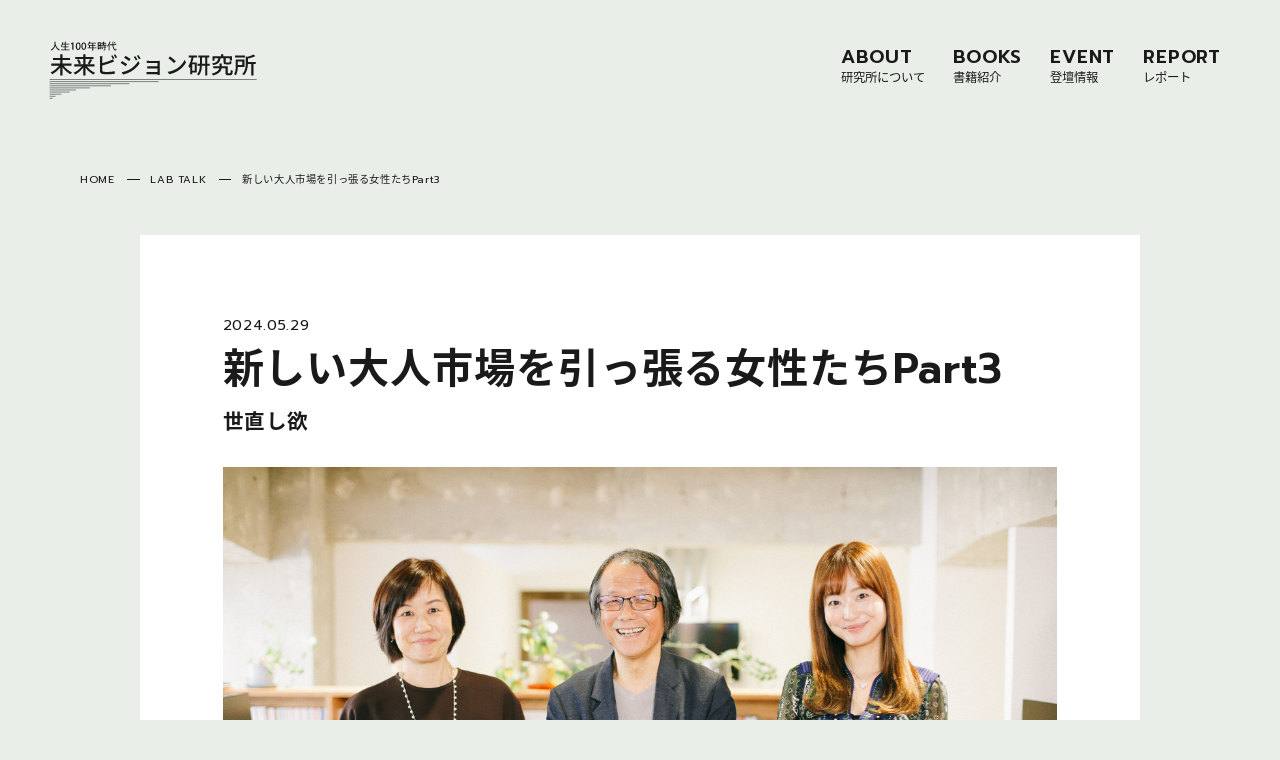

--- FILE ---
content_type: text/html; charset=UTF-8
request_url: https://miraivision.net/series/lab-talk/694
body_size: 12869
content:
<!doctype html>
<html lang="ja">
<head>
        <meta charset="UTF-8" />
    <meta name="viewport" content="width=device-width">    <title>新しい大人市場を引っ張る女性たちPart3 - 未来ビジョン研究所</title>
    <meta name="description" content="各論スタートにあたってコロナ禍は約３年と想定を超えて長いものでした。この間、実は「新しい大人女子」について大きな動きがありました。初の60代向け女性ファッション誌として宝島社から「素敵なあの人」がコロナ直前の2019年9月に新創刊され、創刊３号連続完売というロケットスタートをし、">

    <!--OGPの設定-->
    <meta property="og:title" content="新しい大人市場を引っ張る女性たちPart3 - 未来ビジョン研究所">
    <meta property="og:type" content="article">
    <meta property="og:url" content="https://miraivision.net/series/lab-talk/694">
    <meta property="og:image" content="https://miraivision.net/wp-content/themes/miraivision/assets/img/ogp.png">
    <meta property="og:site_name" content="未来ビジョン研究所 - 人生100年時代">
    <meta property="og:description" content="各論スタートにあたってコロナ禍は約３年と想定を超えて長いものでした。この間、実は「新しい大人女子」について大きな動きがありました。初の60代向け女性ファッション誌として宝島社から「素敵なあの人」がコロナ直前の2019年9月に新創刊され、創刊３号連続完売というロケットスタートをし、">

    <!--Twitterの設定-->
    <meta property="twitter:title" content="新しい大人市場を引っ張る女性たちPart3 - 未来ビジョン研究所"/>
    <meta property="twitter:image" content="https://miraivision.net/wp-content/themes/miraivision/assets/img/ogp.png"/>
    <meta property="twitter:description" content="各論スタートにあたってコロナ禍は約３年と想定を超えて長いものでした。この間、実は「新しい大人女子」について大きな動きがありました。初の60代向け女性ファッション誌として宝島社から「素敵なあの人」がコロナ直前の2019年9月に新創刊され、創刊３号連続完売というロケットスタートをし、"/>
    <meta property="twitter:url" content="https://miraivision.net/series/lab-talk/694">
    <meta property="og:site_name" content="未来ビジョン研究所 - 人生100年時代"/>
    <meta property="twitter:card" content="summary_large_image"/>
    <meta property="twitter:domain" content="https://miraivision.net"/>

    <!-- アイコン類 -->
    <link rel="shortcut icon" href="https://miraivision.net/wp-content/themes/miraivision/assets/img/favicon.ico" type="image/x-icon">
    <link rel="apple-touch-icon" href="https://miraivision.net/wp-content/themes/miraivision/assets/img/apple-touch-icon-180x180.png" sizes="180x180">
    <link rel="icon" type="image/png" href="https://miraivision.net/wp-content/themes/miraivision/assets/img/android-chrome-192x192.png" sizes="192x192">

    <!--外部ファイルの読み込み-->
            <link rel="stylesheet" href="https://miraivision.net/wp-content/themes/miraivision/assets/css/pages/article.css">
        <link rel="stylesheet" href="https://miraivision.net/wp-content/themes/miraivision/assets/css/app.css">
    <meta name='robots' content='max-image-preview:large' />
<style id='wp-img-auto-sizes-contain-inline-css' type='text/css'>
img:is([sizes=auto i],[sizes^="auto," i]){contain-intrinsic-size:3000px 1500px}
/*# sourceURL=wp-img-auto-sizes-contain-inline-css */
</style>
<style id='wp-block-library-inline-css' type='text/css'>
:root{--wp-block-synced-color:#7a00df;--wp-block-synced-color--rgb:122,0,223;--wp-bound-block-color:var(--wp-block-synced-color);--wp-editor-canvas-background:#ddd;--wp-admin-theme-color:#007cba;--wp-admin-theme-color--rgb:0,124,186;--wp-admin-theme-color-darker-10:#006ba1;--wp-admin-theme-color-darker-10--rgb:0,107,160.5;--wp-admin-theme-color-darker-20:#005a87;--wp-admin-theme-color-darker-20--rgb:0,90,135;--wp-admin-border-width-focus:2px}@media (min-resolution:192dpi){:root{--wp-admin-border-width-focus:1.5px}}.wp-element-button{cursor:pointer}:root .has-very-light-gray-background-color{background-color:#eee}:root .has-very-dark-gray-background-color{background-color:#313131}:root .has-very-light-gray-color{color:#eee}:root .has-very-dark-gray-color{color:#313131}:root .has-vivid-green-cyan-to-vivid-cyan-blue-gradient-background{background:linear-gradient(135deg,#00d084,#0693e3)}:root .has-purple-crush-gradient-background{background:linear-gradient(135deg,#34e2e4,#4721fb 50%,#ab1dfe)}:root .has-hazy-dawn-gradient-background{background:linear-gradient(135deg,#faaca8,#dad0ec)}:root .has-subdued-olive-gradient-background{background:linear-gradient(135deg,#fafae1,#67a671)}:root .has-atomic-cream-gradient-background{background:linear-gradient(135deg,#fdd79a,#004a59)}:root .has-nightshade-gradient-background{background:linear-gradient(135deg,#330968,#31cdcf)}:root .has-midnight-gradient-background{background:linear-gradient(135deg,#020381,#2874fc)}:root{--wp--preset--font-size--normal:16px;--wp--preset--font-size--huge:42px}.has-regular-font-size{font-size:1em}.has-larger-font-size{font-size:2.625em}.has-normal-font-size{font-size:var(--wp--preset--font-size--normal)}.has-huge-font-size{font-size:var(--wp--preset--font-size--huge)}.has-text-align-center{text-align:center}.has-text-align-left{text-align:left}.has-text-align-right{text-align:right}.has-fit-text{white-space:nowrap!important}#end-resizable-editor-section{display:none}.aligncenter{clear:both}.items-justified-left{justify-content:flex-start}.items-justified-center{justify-content:center}.items-justified-right{justify-content:flex-end}.items-justified-space-between{justify-content:space-between}.screen-reader-text{border:0;clip-path:inset(50%);height:1px;margin:-1px;overflow:hidden;padding:0;position:absolute;width:1px;word-wrap:normal!important}.screen-reader-text:focus{background-color:#ddd;clip-path:none;color:#444;display:block;font-size:1em;height:auto;left:5px;line-height:normal;padding:15px 23px 14px;text-decoration:none;top:5px;width:auto;z-index:100000}html :where(.has-border-color){border-style:solid}html :where([style*=border-top-color]){border-top-style:solid}html :where([style*=border-right-color]){border-right-style:solid}html :where([style*=border-bottom-color]){border-bottom-style:solid}html :where([style*=border-left-color]){border-left-style:solid}html :where([style*=border-width]){border-style:solid}html :where([style*=border-top-width]){border-top-style:solid}html :where([style*=border-right-width]){border-right-style:solid}html :where([style*=border-bottom-width]){border-bottom-style:solid}html :where([style*=border-left-width]){border-left-style:solid}html :where(img[class*=wp-image-]){height:auto;max-width:100%}:where(figure){margin:0 0 1em}html :where(.is-position-sticky){--wp-admin--admin-bar--position-offset:var(--wp-admin--admin-bar--height,0px)}@media screen and (max-width:600px){html :where(.is-position-sticky){--wp-admin--admin-bar--position-offset:0px}}

/*# sourceURL=wp-block-library-inline-css */
</style><style id='global-styles-inline-css' type='text/css'>
:root{--wp--preset--aspect-ratio--square: 1;--wp--preset--aspect-ratio--4-3: 4/3;--wp--preset--aspect-ratio--3-4: 3/4;--wp--preset--aspect-ratio--3-2: 3/2;--wp--preset--aspect-ratio--2-3: 2/3;--wp--preset--aspect-ratio--16-9: 16/9;--wp--preset--aspect-ratio--9-16: 9/16;--wp--preset--color--black: #000000;--wp--preset--color--cyan-bluish-gray: #abb8c3;--wp--preset--color--white: #ffffff;--wp--preset--color--pale-pink: #f78da7;--wp--preset--color--vivid-red: #cf2e2e;--wp--preset--color--luminous-vivid-orange: #ff6900;--wp--preset--color--luminous-vivid-amber: #fcb900;--wp--preset--color--light-green-cyan: #7bdcb5;--wp--preset--color--vivid-green-cyan: #00d084;--wp--preset--color--pale-cyan-blue: #8ed1fc;--wp--preset--color--vivid-cyan-blue: #0693e3;--wp--preset--color--vivid-purple: #9b51e0;--wp--preset--gradient--vivid-cyan-blue-to-vivid-purple: linear-gradient(135deg,rgb(6,147,227) 0%,rgb(155,81,224) 100%);--wp--preset--gradient--light-green-cyan-to-vivid-green-cyan: linear-gradient(135deg,rgb(122,220,180) 0%,rgb(0,208,130) 100%);--wp--preset--gradient--luminous-vivid-amber-to-luminous-vivid-orange: linear-gradient(135deg,rgb(252,185,0) 0%,rgb(255,105,0) 100%);--wp--preset--gradient--luminous-vivid-orange-to-vivid-red: linear-gradient(135deg,rgb(255,105,0) 0%,rgb(207,46,46) 100%);--wp--preset--gradient--very-light-gray-to-cyan-bluish-gray: linear-gradient(135deg,rgb(238,238,238) 0%,rgb(169,184,195) 100%);--wp--preset--gradient--cool-to-warm-spectrum: linear-gradient(135deg,rgb(74,234,220) 0%,rgb(151,120,209) 20%,rgb(207,42,186) 40%,rgb(238,44,130) 60%,rgb(251,105,98) 80%,rgb(254,248,76) 100%);--wp--preset--gradient--blush-light-purple: linear-gradient(135deg,rgb(255,206,236) 0%,rgb(152,150,240) 100%);--wp--preset--gradient--blush-bordeaux: linear-gradient(135deg,rgb(254,205,165) 0%,rgb(254,45,45) 50%,rgb(107,0,62) 100%);--wp--preset--gradient--luminous-dusk: linear-gradient(135deg,rgb(255,203,112) 0%,rgb(199,81,192) 50%,rgb(65,88,208) 100%);--wp--preset--gradient--pale-ocean: linear-gradient(135deg,rgb(255,245,203) 0%,rgb(182,227,212) 50%,rgb(51,167,181) 100%);--wp--preset--gradient--electric-grass: linear-gradient(135deg,rgb(202,248,128) 0%,rgb(113,206,126) 100%);--wp--preset--gradient--midnight: linear-gradient(135deg,rgb(2,3,129) 0%,rgb(40,116,252) 100%);--wp--preset--font-size--small: 13px;--wp--preset--font-size--medium: 20px;--wp--preset--font-size--large: 36px;--wp--preset--font-size--x-large: 42px;--wp--preset--spacing--20: 0.44rem;--wp--preset--spacing--30: 0.67rem;--wp--preset--spacing--40: 1rem;--wp--preset--spacing--50: 1.5rem;--wp--preset--spacing--60: 2.25rem;--wp--preset--spacing--70: 3.38rem;--wp--preset--spacing--80: 5.06rem;--wp--preset--shadow--natural: 6px 6px 9px rgba(0, 0, 0, 0.2);--wp--preset--shadow--deep: 12px 12px 50px rgba(0, 0, 0, 0.4);--wp--preset--shadow--sharp: 6px 6px 0px rgba(0, 0, 0, 0.2);--wp--preset--shadow--outlined: 6px 6px 0px -3px rgb(255, 255, 255), 6px 6px rgb(0, 0, 0);--wp--preset--shadow--crisp: 6px 6px 0px rgb(0, 0, 0);}:where(.is-layout-flex){gap: 0.5em;}:where(.is-layout-grid){gap: 0.5em;}body .is-layout-flex{display: flex;}.is-layout-flex{flex-wrap: wrap;align-items: center;}.is-layout-flex > :is(*, div){margin: 0;}body .is-layout-grid{display: grid;}.is-layout-grid > :is(*, div){margin: 0;}:where(.wp-block-columns.is-layout-flex){gap: 2em;}:where(.wp-block-columns.is-layout-grid){gap: 2em;}:where(.wp-block-post-template.is-layout-flex){gap: 1.25em;}:where(.wp-block-post-template.is-layout-grid){gap: 1.25em;}.has-black-color{color: var(--wp--preset--color--black) !important;}.has-cyan-bluish-gray-color{color: var(--wp--preset--color--cyan-bluish-gray) !important;}.has-white-color{color: var(--wp--preset--color--white) !important;}.has-pale-pink-color{color: var(--wp--preset--color--pale-pink) !important;}.has-vivid-red-color{color: var(--wp--preset--color--vivid-red) !important;}.has-luminous-vivid-orange-color{color: var(--wp--preset--color--luminous-vivid-orange) !important;}.has-luminous-vivid-amber-color{color: var(--wp--preset--color--luminous-vivid-amber) !important;}.has-light-green-cyan-color{color: var(--wp--preset--color--light-green-cyan) !important;}.has-vivid-green-cyan-color{color: var(--wp--preset--color--vivid-green-cyan) !important;}.has-pale-cyan-blue-color{color: var(--wp--preset--color--pale-cyan-blue) !important;}.has-vivid-cyan-blue-color{color: var(--wp--preset--color--vivid-cyan-blue) !important;}.has-vivid-purple-color{color: var(--wp--preset--color--vivid-purple) !important;}.has-black-background-color{background-color: var(--wp--preset--color--black) !important;}.has-cyan-bluish-gray-background-color{background-color: var(--wp--preset--color--cyan-bluish-gray) !important;}.has-white-background-color{background-color: var(--wp--preset--color--white) !important;}.has-pale-pink-background-color{background-color: var(--wp--preset--color--pale-pink) !important;}.has-vivid-red-background-color{background-color: var(--wp--preset--color--vivid-red) !important;}.has-luminous-vivid-orange-background-color{background-color: var(--wp--preset--color--luminous-vivid-orange) !important;}.has-luminous-vivid-amber-background-color{background-color: var(--wp--preset--color--luminous-vivid-amber) !important;}.has-light-green-cyan-background-color{background-color: var(--wp--preset--color--light-green-cyan) !important;}.has-vivid-green-cyan-background-color{background-color: var(--wp--preset--color--vivid-green-cyan) !important;}.has-pale-cyan-blue-background-color{background-color: var(--wp--preset--color--pale-cyan-blue) !important;}.has-vivid-cyan-blue-background-color{background-color: var(--wp--preset--color--vivid-cyan-blue) !important;}.has-vivid-purple-background-color{background-color: var(--wp--preset--color--vivid-purple) !important;}.has-black-border-color{border-color: var(--wp--preset--color--black) !important;}.has-cyan-bluish-gray-border-color{border-color: var(--wp--preset--color--cyan-bluish-gray) !important;}.has-white-border-color{border-color: var(--wp--preset--color--white) !important;}.has-pale-pink-border-color{border-color: var(--wp--preset--color--pale-pink) !important;}.has-vivid-red-border-color{border-color: var(--wp--preset--color--vivid-red) !important;}.has-luminous-vivid-orange-border-color{border-color: var(--wp--preset--color--luminous-vivid-orange) !important;}.has-luminous-vivid-amber-border-color{border-color: var(--wp--preset--color--luminous-vivid-amber) !important;}.has-light-green-cyan-border-color{border-color: var(--wp--preset--color--light-green-cyan) !important;}.has-vivid-green-cyan-border-color{border-color: var(--wp--preset--color--vivid-green-cyan) !important;}.has-pale-cyan-blue-border-color{border-color: var(--wp--preset--color--pale-cyan-blue) !important;}.has-vivid-cyan-blue-border-color{border-color: var(--wp--preset--color--vivid-cyan-blue) !important;}.has-vivid-purple-border-color{border-color: var(--wp--preset--color--vivid-purple) !important;}.has-vivid-cyan-blue-to-vivid-purple-gradient-background{background: var(--wp--preset--gradient--vivid-cyan-blue-to-vivid-purple) !important;}.has-light-green-cyan-to-vivid-green-cyan-gradient-background{background: var(--wp--preset--gradient--light-green-cyan-to-vivid-green-cyan) !important;}.has-luminous-vivid-amber-to-luminous-vivid-orange-gradient-background{background: var(--wp--preset--gradient--luminous-vivid-amber-to-luminous-vivid-orange) !important;}.has-luminous-vivid-orange-to-vivid-red-gradient-background{background: var(--wp--preset--gradient--luminous-vivid-orange-to-vivid-red) !important;}.has-very-light-gray-to-cyan-bluish-gray-gradient-background{background: var(--wp--preset--gradient--very-light-gray-to-cyan-bluish-gray) !important;}.has-cool-to-warm-spectrum-gradient-background{background: var(--wp--preset--gradient--cool-to-warm-spectrum) !important;}.has-blush-light-purple-gradient-background{background: var(--wp--preset--gradient--blush-light-purple) !important;}.has-blush-bordeaux-gradient-background{background: var(--wp--preset--gradient--blush-bordeaux) !important;}.has-luminous-dusk-gradient-background{background: var(--wp--preset--gradient--luminous-dusk) !important;}.has-pale-ocean-gradient-background{background: var(--wp--preset--gradient--pale-ocean) !important;}.has-electric-grass-gradient-background{background: var(--wp--preset--gradient--electric-grass) !important;}.has-midnight-gradient-background{background: var(--wp--preset--gradient--midnight) !important;}.has-small-font-size{font-size: var(--wp--preset--font-size--small) !important;}.has-medium-font-size{font-size: var(--wp--preset--font-size--medium) !important;}.has-large-font-size{font-size: var(--wp--preset--font-size--large) !important;}.has-x-large-font-size{font-size: var(--wp--preset--font-size--x-large) !important;}
/*# sourceURL=global-styles-inline-css */
</style>

<style id='classic-theme-styles-inline-css' type='text/css'>
/*! This file is auto-generated */
.wp-block-button__link{color:#fff;background-color:#32373c;border-radius:9999px;box-shadow:none;text-decoration:none;padding:calc(.667em + 2px) calc(1.333em + 2px);font-size:1.125em}.wp-block-file__button{background:#32373c;color:#fff;text-decoration:none}
/*# sourceURL=/wp-includes/css/classic-themes.min.css */
</style>
<link rel="canonical" href="https://miraivision.net/series/lab-talk/694" />

    <!-- Global site tag (gtag.js) - Google Analytics -->
<script async src="https://www.googletagmanager.com/gtag/js?id=UA-194358022-1"></script>
<script>
  window.dataLayer = window.dataLayer || [];
  function gtag(){dataLayer.push(arguments);}
  gtag('js', new Date());
  gtag('config', 'UA-194358022-1');
</script>

</head>
<body data-page-anchor-target="top">

    <!-- #region Container -->
    <div class="l-container">

        <!-- #region Container_child -->
        <div class="l-container__child">

            <!-- #region Contents -->
            <div class="l-contents">

                <!-- #region Header -->
                <header class="l-header">
                                        <p class="l-header__logo">
                        <a href="https://miraivision.net">
                            <img src="https://miraivision.net/wp-content/themes/miraivision/assets/img/svg/logo_header_black.svg" alt="人生100年時代 未来ビジョン研究所" width="236" height="56">
                        </a>
                    </p>
                    <nav class="l-header-nav is-pc">
                        <ul class="l-header-nav__list">
                            <li class="l-header-nav__item">
                                <a href="https://miraivision.net/about">
                                    <span>ABOUT</span>
                                    研究所について
                                </a>
                            </li>
                            <li class="l-header-nav__item">
                                <a href="https://miraivision.net/books">
                                    <span>BOOKS</span>
                                    書籍紹介
                                </a>
                            </li>
                            <li class="l-header-nav__item">
                                <a href="https://miraivision.net/event">
                                    <span>EVENT</span>
                                    登壇情報
                                </a>
                            </li>
                            <li class="l-header-nav__item">
                                <a href="https://miraivision.net/report">
                                    <span>REPORT</span>
                                    レポート
                                </a>
                            </li>
                        </ul>
                    </nav>
                    <button class="l-header__menu is-sp" data-menu><span></span><span></span><span></span></button>
                </header>
                <!-- #endregion Header -->

                <div class="menu" data-menu-target>
                    <div class="menu__head">
                        <div class="menu__logo">
                            <a href="https://miraivision.net">
                                <img src="https://miraivision.net/wp-content/themes/miraivision/assets/img/svg/logo_header_black.svg" alt="人生100年時代 未来ビジョン研究所">
                            </a>
                        </div>
                        <button class="menu__button is-sp" data-menu><span></span><span></span></button>
                    </div>
                    <nav class="menu__nav">
                        <ul class="menu__list">
                            <li class="menu__item">
                                <a href="https://miraivision.net/about">
                                    <span>ABOUT</span>
                                    研究所について
                                </a>
                            </li>
                            <li class="menu__item">
                                <a href="https://miraivision.net/books">
                                    <span>BOOKS</span>
                                    書籍紹介
                                </a>
                            </li>
                            <li class="menu__item">
                                <a href="https://miraivision.net/event">
                                    <span>EVENT</span>
                                    登壇情報
                                </a>
                            </li>
                            <li class="menu__item">
                                <a href="https://miraivision.net/report">
                                    <span>REPORT</span>
                                    レポート
                                </a>
                            </li>
                        </ul>
                    </nav>
                </div>

<div class="l-head">
    <div class="l-head__inner">
        <div class="c-breadcrumb" data-inscreen data-inscreen-animation-type="fadein-under">
    <ul class="c-breadcrumb__list">
        <li class="c-breadcrumb__item">
            <a href="https://miraivision.net">HOME</a>
        </li>
                    <li class="c-breadcrumb__item">
                <a href="https://miraivision.net/series/lab-talk">LAB TALK</a>
            </li>
            <li class="c-breadcrumb__item">
                新しい大人市場を引っ張る女性たちPart3            </li>
            </ul>
</div>
    </div>
</div>

<main class="l-main l-main--no-background">
    <div class="l-inner l-inner--article">
        <div class="article-detail article-detail--series">
            <article class="article-detail__article">
                <time class="article-detail__date" data-inscreen data-inscreen-animation-type="fadein-under">2024.05.29</time>
                <h1 class="article-detail__heading" data-inscreen data-inscreen-animation-type="fadein-under">新しい大人市場を引っ張る女性たちPart3</h1>
                <p class="article-detail__subheading" data-inscreen data-inscreen-animation-type="fadein-under">世直し欲</p>
                <div class="article-detail__thumbnail" data-inscreen data-inscreen-animation-type="fadein-under">
                                            <img src="https://miraivision.net/wp-content/uploads/2023/02/5G5A5874-scaled.jpg" alt="ラボトーク第1回Part3 山本貴代・阪本節郎・濱口真彩子">
                                    </div>
                <div class="article-detail__content" data-animation-container>
                    <h3>各論スタートにあたって</h3>
<p>コロナ禍は約３年と想定を超えて長いものでした。この間、実は「新しい大人女子」について大きな動きがありました。初の60代向け女性ファッション誌として宝島社から「素敵なあの人」がコロナ直前の2019年9月に新創刊され、創刊３号連続完売というロケットスタートをし、さらに昨年9月の同社発表では前年比売上1.5倍とコロナを吹き飛ばす勢いです。また、女性生活情報誌「ハルメク」は48万部に達し、なんとわが国女性誌全体でNo.1、という発行部数となりました。おそらくわが国の「女性誌」で最もパワーのあるのはこの50・60代女性誌といえそうです。<br />
とくに、「素敵なあの人」で特徴的なのは、シニアという言葉を一切使わず、考え方としてもシニアを全て排除したところに成功要因がありそうだということです。<br />
まさに、「新しい大人市場を引っ張る女性達Part1」にある「新しい大人女子の逆三角形」すなわち、これからの「新しい大人女子」たちは、年齢を重ねると先細りして行く「正三角形」から年齢を増すごとに太くなる「逆三角形」へ、という山本貴代氏の理論が現実化した、という局面となりました。これからますますこの傾向が強くなるでしょう。各論では、各生活領域においてどのような可能性があるのか、を探って行きたいと思います。</p>
<h3>世直し欲</h3>
<h4><span class="maker">女性の育て欲・<strong>世直し欲</strong>(社会改善意識)</span></h4>
<p>これまでは「新しい大人女子」とは、といういわば総論でしたが、いよいよ、世の中も実質的にコロナ後の社会に入って来たと思います。そのなか、各論の第１弾は「女性による世直し」です。「新しい大人女子の逆三角形」パワーをもって、これから「女性による世直し」が始まりそうな気配です。<br />
「新しい大人女子理論」を受けつつ、山本貴代さん、濱口さんそれぞれの考える「女性による世直し」が語られます。コロナ禍も振り返りながら、そこで変わったこと気づかされたことがこれからの「世直し」に大いに活かされるのでは、従来の男性主導の改革とは違う「女性による世直し」が始まるのでは、というホットなトークです。</p>
<div class="talk talk--right">
<div class="talk__thumbnail"><img decoding="async" class="alignnone wp-image-469 size-full" src="https://miraivision.net/wp-content/uploads/2021/04/img_talk_no1_face1.jpg" alt="阪本節郎" width="150" height="150" /></div>
<p class="talk__text">山本貴代さんは「世直し欲」と言っています。また、濱口さんもポストコロナで「これからはコロナ下で言われて来たニューノーマル」であり、そのなかで女性が影響力を及ぼすのではないか、と言っていました。私もこれからの世直しは女性が重要というか、むしろ主役というか、中心的な役割をする、という気がします。そうすると、これからは男がしてきた世直しとは違う世直しがこれから始まるんじゃないかという気もするんですけど、どうでしょうか。</p>
</div>
<div class="talk">
<div class="talk__thumbnail"><img decoding="async" class="alignnone wp-image-470 size-full" src="https://miraivision.net/wp-content/uploads/2021/04/img_talk_no1_face2.jpg" alt="山本貴代" width="150" height="150" /></div>
<p class="talk__text">女性ってやはり子どもを産めますよね。産む産まないに関わらず、まず機能として、産んで育てるっていうなんかすごいことをできると思うんです。「育てる」っていうのは別に子どもだけじゃなくて、「世の中を育てていく」というような、すごく女性は大きな心で目先の利益とかそういうことじゃなくてやっていけるんじゃないか、と思います。例えば、女性で結婚していない人、あるいは結婚していてもお子さんがいない人は沢山いますが、そういう人たちも「何か育てたい」っていう欲望は昔聞いたことがあるんですよ。子どもはもう産めないし、でも育てたいっていうように。</p>
</div>
<div class="talk talk--right">
<div class="talk__thumbnail"><img decoding="async" class="alignnone wp-image-469 size-full" src="https://miraivision.net/wp-content/uploads/2021/04/img_talk_no1_face1.jpg" alt="阪本節郎" width="150" height="150" /></div>
<p class="talk__text">「育てたい」という気持ちね。</p>
</div>
<div class="talk">
<div class="talk__thumbnail"><img decoding="async" class="alignnone wp-image-470 size-full" src="https://miraivision.net/wp-content/uploads/2021/04/img_talk_no1_face2.jpg" alt="山本貴代" width="150" height="150" /></div>
<p class="talk__text">例えばフォスターペアレンツとか、アフリカの恵まれない子どもたちであるとか、カンボジアに学校建てるとか、そういうのにちょっと関わりたいという気持ちがあります。実際に例えば私の運営している女の欲望ラボの女性でもそうだったんだけど、アフリカの難民の子とかと文通だけじゃなく一歩先で、私は英語ができるから通訳の仕事をすると言ってボランティアまでやった人もいました。実際にフォスターペアレンツみたいになったらアフリカまで旅行して子どもに会いに行っちゃうとかね。</p>
</div>
<div class="talk talk--right">
<div class="talk__thumbnail"><img decoding="async" class="alignnone wp-image-469 size-full" src="https://miraivision.net/wp-content/uploads/2021/04/img_talk_no1_face1.jpg" alt="阪本節郎" width="150" height="150" /></div>
<p class="talk__text">確かに。</p>
</div>
<div class="talk">
<div class="talk__thumbnail"><img decoding="async" class="alignnone wp-image-470 size-full" src="https://miraivision.net/wp-content/uploads/2021/04/img_talk_no1_face2.jpg" alt="山本貴代" width="150" height="150" /></div>
<p class="talk__text">一歩先のことをやって、ただお金を送るというだけではなく、そこで関わっていく。別に会社員とかじゃなくても何か自分なりにできることっていうのに関わって、少しでも世の中良くしたいっていうこともあります。「育てる」っていうのは、得意だったりもするので。</p>
</div>
<p><img fetchpriority="high" decoding="async" class="alignnone wp-image-695 size-full" src="https://miraivision.net/wp-content/uploads/2023/02/5G5A5334-scaled.jpg" alt="対談中の山本貴代" width="2560" height="1707" srcset="https://miraivision.net/wp-content/uploads/2023/02/5G5A5334-scaled.jpg 2560w, https://miraivision.net/wp-content/uploads/2023/02/5G5A5334-300x200.jpg 300w, https://miraivision.net/wp-content/uploads/2023/02/5G5A5334-1024x683.jpg 1024w, https://miraivision.net/wp-content/uploads/2023/02/5G5A5334-768x512.jpg 768w, https://miraivision.net/wp-content/uploads/2023/02/5G5A5334-1536x1024.jpg 1536w, https://miraivision.net/wp-content/uploads/2023/02/5G5A5334-2048x1365.jpg 2048w" sizes="(max-width: 2560px) 100vw, 2560px" /></p>
<div class="talk talk--right">
<div class="talk__thumbnail"><img decoding="async" class="alignnone wp-image-469 size-full" src="https://miraivision.net/wp-content/uploads/2021/04/img_talk_no1_face1.jpg" alt="阪本節郎" width="150" height="150" /></div>
<p class="talk__text">男性はあまりないですからね、そういうのは。</p>
</div>
<div class="talk">
<div class="talk__thumbnail"><img decoding="async" class="alignnone wp-image-470 size-full" src="https://miraivision.net/wp-content/uploads/2021/04/img_talk_no1_face2.jpg" alt="山本貴代" width="150" height="150" /></div>
<p class="talk__text">それは結構一つの特徴として「育て欲」というか、育てたいっていうのがある。</p>
</div>
<div class="talk">
<div class="talk__thumbnail"><img decoding="async" class="alignnone wp-image-555 size-full" src="https://miraivision.net/wp-content/uploads/2021/06/img_talk_no1_face3.jpg" alt="濱口真彩子" width="150" height="150" /></div>
<p class="talk__text">私とその周りの感覚で言うと、まだ育てたいまで思えている人は、まだ少数派かもしれないです。男性はやはりまだまだお金稼ぎたいとか。</p>
</div>
<div class="talk talk--right">
<div class="talk__thumbnail"><img decoding="async" class="alignnone wp-image-469 size-full" src="https://miraivision.net/wp-content/uploads/2021/04/img_talk_no1_face1.jpg" alt="阪本節郎" width="150" height="150" /></div>
<p class="talk__text">そうね、そうそう、お金稼ぎたい。</p>
</div>
<div class="talk">
<div class="talk__thumbnail"><img decoding="async" class="alignnone wp-image-555 size-full" src="https://miraivision.net/wp-content/uploads/2021/06/img_talk_no1_face3.jpg" alt="濱口真彩子" width="150" height="150" /></div>
<p class="talk__text">モテたいとか。</p>
</div>
<div class="talk talk--right">
<div class="talk__thumbnail"><img decoding="async" class="alignnone wp-image-469 size-full" src="https://miraivision.net/wp-content/uploads/2021/04/img_talk_no1_face1.jpg" alt="阪本節郎" width="150" height="150" /></div>
<p class="talk__text">そうそうモテたいとか。</p>
</div>
<div class="talk">
<div class="talk__thumbnail"><img decoding="async" class="alignnone wp-image-555 size-full" src="https://miraivision.net/wp-content/uploads/2021/06/img_talk_no1_face3.jpg" alt="濱口真彩子" width="150" height="150" /></div>
<p class="talk__text">なんか会社大きいほうがカッコイイよね！みたいなノリ。あとは「世の中を変えてやる！」みたいに主語が大きい。</p>
</div>
<div class="talk talk--right">
<div class="talk__thumbnail"><img decoding="async" class="alignnone wp-image-469 size-full" src="https://miraivision.net/wp-content/uploads/2021/04/img_talk_no1_face1.jpg" alt="阪本節郎" width="150" height="150" /></div>
<p class="talk__text">たしかにね。</p>
</div>
<div class="talk">
<div class="talk__thumbnail"><img decoding="async" class="alignnone wp-image-555 size-full" src="https://miraivision.net/wp-content/uploads/2021/06/img_talk_no1_face3.jpg" alt="濱口真彩子" width="150" height="150" /></div>
<p class="talk__text">一方女性ってそれでやるっていう人はあまりいないというか。別にそれがモテにつながらないからかもしれないんですけれども(笑)それよりもシンプルに身の回りのことでの違和感をなんか解決したいとか、それこそ女性として女性で働いていて、働きづらいところとかをどうにか改善したいとか、そういう結構「身の回りのことから何か改善したい」とか、課題を感じて、解決したい、ということが最終的にビッグビジネスにつながっていることもあると思います。</p>
</div>
<div class="talk talk--right">
<div class="talk__thumbnail"><img decoding="async" class="alignnone wp-image-469 size-full" src="https://miraivision.net/wp-content/uploads/2021/04/img_talk_no1_face1.jpg" alt="阪本節郎" width="150" height="150" /></div>
<p class="talk__text">なるほど。</p>
</div>
<div class="talk">
<div class="talk__thumbnail"><img decoding="async" class="alignnone wp-image-555 size-full" src="https://miraivision.net/wp-content/uploads/2021/06/img_talk_no1_face3.jpg" alt="濱口真彩子" width="150" height="150" /></div>
<p class="talk__text">なんかそういう人がすごく多いようなこともありました。</p>
</div>
<div class="talk">
<div class="talk__thumbnail"><img decoding="async" class="alignnone wp-image-470 size-full" src="https://miraivision.net/wp-content/uploads/2021/04/img_talk_no1_face2.jpg" alt="山本貴代" width="150" height="150" /></div>
<p class="talk__text">心地良くしたい、自分の身の回りのこと。</p>
</div>
<div class="talk">
<div class="talk__thumbnail"><img decoding="async" class="alignnone wp-image-555 size-full" src="https://miraivision.net/wp-content/uploads/2021/06/img_talk_no1_face3.jpg" alt="濱口真彩子" width="150" height="150" /></div>
<p class="talk__text">そうですね、「ちょっとこれ変じゃないか」というところからやって行く。</p>
</div>
<div class="talk">
<div class="talk__thumbnail"><img decoding="async" class="alignnone wp-image-470 size-full" src="https://miraivision.net/wp-content/uploads/2021/04/img_talk_no1_face2.jpg" alt="山本貴代" width="150" height="150" /></div>
<p class="talk__text">下から行く。</p>
</div>
<div class="talk talk--right">
<div class="talk__thumbnail"><img decoding="async" class="alignnone wp-image-469 size-full" src="https://miraivision.net/wp-content/uploads/2021/04/img_talk_no1_face1.jpg" alt="阪本節郎" width="150" height="150" /></div>
<p class="talk__text">割とこう、地に足が付いている。</p>
</div>
<div class="talk">
<div class="talk__thumbnail"><img decoding="async" class="alignnone wp-image-555 size-full" src="https://miraivision.net/wp-content/uploads/2021/06/img_talk_no1_face3.jpg" alt="濱口真彩子" width="150" height="150" /></div>
<p class="talk__text">そう、男性はやっぱ上からなので。</p>
</div>
<div class="talk talk--right">
<div class="talk__thumbnail"><img decoding="async" class="alignnone wp-image-469 size-full" src="https://miraivision.net/wp-content/uploads/2021/04/img_talk_no1_face1.jpg" alt="阪本節郎" width="150" height="150" /></div>
<p class="talk__text">そう、上から観念的だからね。</p>
</div>
<div class="talk">
<div class="talk__thumbnail"><img decoding="async" class="alignnone wp-image-555 size-full" src="https://miraivision.net/wp-content/uploads/2021/06/img_talk_no1_face3.jpg" alt="濱口真彩子" width="150" height="150" /></div>
<p class="talk__text">そう、だから「手触り」がある感じがします。</p>
</div>
<div class="talk talk--right">
<div class="talk__thumbnail"><img decoding="async" class="alignnone wp-image-469 size-full" src="https://miraivision.net/wp-content/uploads/2021/04/img_talk_no1_face1.jpg" alt="阪本節郎" width="150" height="150" /></div>
<p class="talk__text">手触りがね。男はややもすると大言壮語っていうか、まあちょっと自分のことのようで、ちょっと何ですけど(笑)</p>
</div>
<div class="talk">
<div class="talk__thumbnail"><img decoding="async" class="alignnone wp-image-555 size-full" src="https://miraivision.net/wp-content/uploads/2021/06/img_talk_no1_face3.jpg" alt="濱口真彩子" width="150" height="150" /></div>
<p class="talk__text">そういう意味で、女性の場合、「女性が働く」と「社会改善」が結構密接につながっているような気がしますね。</p>
</div>
<div class="talk">
<div class="talk__thumbnail"><img decoding="async" class="alignnone wp-image-470 size-full" src="https://miraivision.net/wp-content/uploads/2021/04/img_talk_no1_face2.jpg" alt="山本貴代" width="150" height="150" /></div>
<p class="talk__text">「生きやすく」なっていく。</p>
</div>
<div class="talk">
<div class="talk__thumbnail"><img decoding="async" class="alignnone wp-image-555 size-full" src="https://miraivision.net/wp-content/uploads/2021/06/img_talk_no1_face3.jpg" alt="濱口真彩子" width="150" height="150" /></div>
<p class="talk__text">それが最終的に「自分の働き方」にもつながるとか、シフトにつながるとか。</p>
</div>
<h4><span class="maker">ニューノーマルな女性のあり方・ライフスタイル</span></h4>
<div class="talk talk--right">
<div class="talk__thumbnail"><img decoding="async" class="alignnone wp-image-469 size-full" src="https://miraivision.net/wp-content/uploads/2021/04/img_talk_no1_face1.jpg" alt="阪本節郎" width="150" height="150" /></div>
<p class="talk__text">だからやっぱりニューノーマルっていうのもコロナで随分言われていたけれども、やはり国の偉い人とかが言ってもなかなかちょっと、はあそうですかっていう感じで、いまいちリアリティーがないんだけど、やっぱりそれも女性がやることによって初めてリアリティーが出てくるっていうか。</p>
</div>
<div class="talk">
<div class="talk__thumbnail"><img decoding="async" class="alignnone wp-image-555 size-full" src="https://miraivision.net/wp-content/uploads/2021/06/img_talk_no1_face3.jpg" alt="濱口真彩子" width="150" height="150" /></div>
<p class="talk__text">そうですね、絶対加速する気がしますね。やはりコロナで言われていた「ニューノーマル」って、価値観の大逆転みたいな話だったじゃないですか。さき程もちょっと言いましたけど、これまでは、家の中と外とか、仕事のONとOFFとかそういうものが全部分かれていたと思います。それがコロナで全部シームレスになって一緒くたになって、それによって女性が今まで分かれていた社会的な役割、女性、母、妻とか、あと社会人としての役割もね、いろんな役割が全部一緒になって行く。一つの自分、私としていろんな物事に対処していくっていうことですね。今までは丸がいっぱい分かれていたと思うんです。それが一個になってその周りに矢印が付いているようになる気がします。それはもう、一度味わってしまったら、女性は元へ戻れない。コロナが落ち着いた時に、またふたたび社会的役割分けをして、しっかりそれぞれの部分最適でやっていく、というのは、もう無理だと思います。なんか「ニューノーマル」というか、この流れは、絶対コロナに関わらず加速してくんだろうなという感じがします。</p>
</div>
<div class="talk talk--right">
<div class="talk__thumbnail"><img decoding="async" class="alignnone wp-image-469 size-full" src="https://miraivision.net/wp-content/uploads/2021/04/img_talk_no1_face1.jpg" alt="阪本節郎" width="150" height="150" /></div>
<p class="talk__text">コロナの最中でしたけど、まさに若手の子育て中の女性社員とちょっとリモートでいろいろと話をする機会があって、その時に面白いこと言っていました。仕事でリモートするわけじゃないですか。そうすると当然上司と話をするわけです。夕方になって、じゃ、何々さんもこれで今日は終わりかなって聞かれたそうで、その時、はい、あとご飯の支度だけですって言ったんだって(笑)ご飯の支度は会社の仕事じゃないんだけど、あとそれだけ残ってますってつい言ってしまったということです。</p>
</div>
<div class="talk">
<div class="talk__thumbnail"><img decoding="async" class="alignnone wp-image-470 size-full" src="https://miraivision.net/wp-content/uploads/2021/04/img_talk_no1_face2.jpg" alt="山本貴代" width="150" height="150" /></div>
<p class="talk__text">うちね、変わったんですよ。コロナで大きく変わったのかな。元々うちの夫はご飯作る人ではあったんだけど、さらにコロナでもう役割が変わったっていうか、お昼なんですが、夫は仕事で海外とかにも行けなくなって、少し家で落ち着いているんです。私のほうがちょこちょこ事務所もあるし出て行って、お昼に帰る。大体12時15分になると夫がご飯ができましたって。</p>
</div>
<div class="talk talk--right">
<div class="talk__thumbnail"><img decoding="async" class="alignnone wp-image-469 size-full" src="https://miraivision.net/wp-content/uploads/2021/04/img_talk_no1_face1.jpg" alt="阪本節郎" width="150" height="150" /></div>
<p class="talk__text">ほんとに？</p>
</div>
<div class="talk">
<div class="talk__thumbnail"><img decoding="async" class="alignnone wp-image-555 size-full" src="https://miraivision.net/wp-content/uploads/2021/06/img_talk_no1_face3.jpg" alt="濱口真彩子" width="150" height="150" /></div>
<p class="talk__text">すてき！</p>
</div>
<div class="talk">
<div class="talk__thumbnail"><img decoding="async" class="alignnone wp-image-470 size-full" src="https://miraivision.net/wp-content/uploads/2021/04/img_talk_no1_face2.jpg" alt="山本貴代" width="150" height="150" /></div>
<p class="talk__text">そろそろパスタが茹で上がる頃ですとか。早く食べないと麺が伸びるよみたいなこと言って。大体やっているとうまくなるんですよ。ずっとやっていますから。</p>
</div>
<div class="talk talk--right">
<div class="talk__thumbnail"><img decoding="async" class="alignnone wp-image-469 size-full" src="https://miraivision.net/wp-content/uploads/2021/04/img_talk_no1_face1.jpg" alt="阪本節郎" width="150" height="150" /></div>
<p class="talk__text">そう、やっているとうまくなるの？</p>
</div>
<div class="talk">
<div class="talk__thumbnail"><img decoding="async" class="alignnone wp-image-470 size-full" src="https://miraivision.net/wp-content/uploads/2021/04/img_talk_no1_face2.jpg" alt="山本貴代" width="150" height="150" /></div>
<p class="talk__text">私はやらなくなったから、夫のほうがうまくなってきちゃったかな。これはやらないと腕が劣るな、と思って。そうなんです、夜もおだてるわけじゃないけど、男の人って凝るの好きじゃないですか。包丁研ぐとかね、バーミキュラ買うとかね。どうぞお好きな物買ってくださいって。私一切問わないんですよ。冷蔵庫のなかも彼のもので。そうすると自分が買った自分の道具だっていうことになって、その道具を手にした人はすごく頑張るんですよ。だから今結構逆転しているんです。</p>
</div>
<div class="talk">
<div class="talk__thumbnail"><img decoding="async" class="alignnone wp-image-555 size-full" src="https://miraivision.net/wp-content/uploads/2021/06/img_talk_no1_face3.jpg" alt="濱口真彩子" width="150" height="150" /></div>
<p class="talk__text">あ～素敵！</p>
</div>
<div class="talk">
<div class="talk__thumbnail"><img decoding="async" class="alignnone wp-image-470 size-full" src="https://miraivision.net/wp-content/uploads/2021/04/img_talk_no1_face2.jpg" alt="山本貴代" width="150" height="150" /></div>
<p class="talk__text">私はできる人がやればいいなってずっと前から思ってるから(笑)。男だから女だからじゃなくて、得意ならね。私もそういう教育を母から受けて育ってきたので、できることをできる人がやればいいんだ、それがあなたに向いてるものだったらあなたがやればいいしっていうふうな。そのまま、今日の夜ご飯何とかって言って調子に乗ると、今日は作ってとか言われたりすることもあります。(笑) 今は、ちょっと夫が忙しくなってきたので、「毎日は無理、一日交代にして」と言われて、結構すぐにお料理当番が回ってきちゃう。</p>
</div>
<div class="talk">
<div class="talk__thumbnail"><img decoding="async" class="alignnone wp-image-555 size-full" src="https://miraivision.net/wp-content/uploads/2021/06/img_talk_no1_face3.jpg" alt="濱口真彩子" width="150" height="150" /></div>
<p class="talk__text">そう思うとやっぱり男性も変わりましたよね。男性も女性も。</p>
</div>
<div class="talk talk--right">
<div class="talk__thumbnail"><img decoding="async" class="alignnone wp-image-469 size-full" src="https://miraivision.net/wp-content/uploads/2021/04/img_talk_no1_face1.jpg" alt="阪本節郎" width="150" height="150" /></div>
<p class="talk__text">そうね。</p>
</div>
<div class="talk">
<div class="talk__thumbnail"><img decoding="async" class="alignnone wp-image-555 size-full" src="https://miraivision.net/wp-content/uploads/2021/06/img_talk_no1_face3.jpg" alt="濱口真彩子" width="150" height="150" /></div>
<p class="talk__text">コロナ下の「ニューノーマル」でほんとに。一気に変わったというか。でも本来そうだろうなって思って。いままでは出社している間はそのまんまにして、夜洗濯物とかしてたのが、それがないじゃないですか。ミーティングの合間に洗濯も回して乾燥させてとか、なんかそういうのって健全ですよね。お腹がすいたらちょっと作って食べてまた仕事してって。人間本来そうだよねってなると思います。</p>
</div>
<div class="talk talk--right">
<div class="talk__thumbnail"><img decoding="async" class="alignnone wp-image-469 size-full" src="https://miraivision.net/wp-content/uploads/2021/04/img_talk_no1_face1.jpg" alt="阪本節郎" width="150" height="150" /></div>
<p class="talk__text">確かにね。</p>
</div>
<div class="talk">
<div class="talk__thumbnail"><img decoding="async" class="alignnone wp-image-470 size-full" src="https://miraivision.net/wp-content/uploads/2021/04/img_talk_no1_face2.jpg" alt="山本貴代" width="150" height="150" /></div>
<p class="talk__text">それがすごくうまくいっている人と、みんな家にいてお昼ご飯まだみたいなこと言う人と、分かれてますよね。</p>
</div>
<div class="talk">
<div class="talk__thumbnail"><img decoding="async" class="alignnone wp-image-555 size-full" src="https://miraivision.net/wp-content/uploads/2021/06/img_talk_no1_face3.jpg" alt="濱口真彩子" width="150" height="150" /></div>
<p class="talk__text">それぞれがそれぞれのことやる、というようになっているとすごく健全なんですけど、それが1人が引き受けるようになっちゃっているとすると&#8212;。</p>
</div>
<div class="talk talk--right">
<div class="talk__thumbnail"><img decoding="async" class="alignnone wp-image-469 size-full" src="https://miraivision.net/wp-content/uploads/2021/04/img_talk_no1_face1.jpg" alt="阪本節郎" width="150" height="150" /></div>
<p class="talk__text">もう辛くなる。</p>
</div>
<div class="talk">
<div class="talk__thumbnail"><img decoding="async" class="alignnone wp-image-470 size-full" src="https://miraivision.net/wp-content/uploads/2021/04/img_talk_no1_face2.jpg" alt="山本貴代" width="150" height="150" /></div>
<p class="talk__text">そうなっちゃうと、シェー！みたいなことになる。会社に行きたい！ってなっちゃう。</p>
</div>
<div class="talk">
<div class="talk__thumbnail"><img decoding="async" class="alignnone wp-image-555 size-full" src="https://miraivision.net/wp-content/uploads/2021/06/img_talk_no1_face3.jpg" alt="濱口真彩子" width="150" height="150" /></div>
<p class="talk__text">逃げなきゃって、なりますよね。</p>
</div>
<div class="talk">
<div class="talk__thumbnail"><img decoding="async" class="alignnone wp-image-470 size-full" src="https://miraivision.net/wp-content/uploads/2021/04/img_talk_no1_face2.jpg" alt="山本貴代" width="150" height="150" /></div>
<p class="talk__text">逃げ場がなくなっている人と、ちゃんとうまくいっている人と。</p>
</div>
<div class="talk talk--right">
<div class="talk__thumbnail"><img decoding="async" class="alignnone wp-image-469 size-full" src="https://miraivision.net/wp-content/uploads/2021/04/img_talk_no1_face1.jpg" alt="阪本節郎" width="150" height="150" /></div>
<p class="talk__text">そう、だからやっぱりそういうふうに生活自体がこれから変わっていくんでしょうね。</p>
</div>
<div class="talk">
<div class="talk__thumbnail"><img decoding="async" class="alignnone wp-image-555 size-full" src="https://miraivision.net/wp-content/uploads/2021/06/img_talk_no1_face3.jpg" alt="濱口真彩子" width="150" height="150" /></div>
<p class="talk__text">生活変わって価値観変わるとホントにビジネスチャンスめちゃめちゃありそうですよね。</p>
</div>
<div class="talk talk--right">
<div class="talk__thumbnail"><img decoding="async" class="alignnone wp-image-469 size-full" src="https://miraivision.net/wp-content/uploads/2021/04/img_talk_no1_face1.jpg" alt="阪本節郎" width="150" height="150" /></div>
<p class="talk__text">そうだね、そこにね。</p>
</div>
<div class="talk">
<div class="talk__thumbnail"><img decoding="async" class="alignnone wp-image-555 size-full" src="https://miraivision.net/wp-content/uploads/2021/06/img_talk_no1_face3.jpg" alt="濱口真彩子" width="150" height="150" /></div>
<p class="talk__text">新しいブランドサービスとかっていう、絶対必要になってくる気がする。</p>
</div>
<div class="talk">
<div class="talk__thumbnail"><img decoding="async" class="alignnone wp-image-470 size-full" src="https://miraivision.net/wp-content/uploads/2021/04/img_talk_no1_face2.jpg" alt="山本貴代" width="150" height="150" /></div>
<p class="talk__text">それだけ見ていると、ホントにいろいろな物が生まれて来てるなっていうふうに。</p>
</div>
<div class="talk">
<div class="talk__thumbnail"><img decoding="async" class="alignnone wp-image-555 size-full" src="https://miraivision.net/wp-content/uploads/2021/06/img_talk_no1_face3.jpg" alt="濱口真彩子" width="150" height="150" /></div>
<p class="talk__text">私もだって今までさんざんプレゼンとかで女性の社会的役割がこうで、それに合わせてこんな物を作りましょうとか言っていましたけど、それが一緒になったら絶対変わるし、作り直さなきゃみたいな。</p>
</div>
<div class="talk talk--right">
<div class="talk__thumbnail"><img decoding="async" class="alignnone wp-image-469 size-full" src="https://miraivision.net/wp-content/uploads/2021/04/img_talk_no1_face1.jpg" alt="阪本節郎" width="150" height="150" /></div>
<p class="talk__text">でも基本的には、だからそれに従って男性も変わらなきゃいけないっていうところだよね。</p>
</div>
<div class="talk">
<div class="talk__thumbnail"><img decoding="async" class="alignnone wp-image-555 size-full" src="https://miraivision.net/wp-content/uploads/2021/06/img_talk_no1_face3.jpg" alt="濱口真彩子" width="150" height="150" /></div>
<p class="talk__text">人としてちゃんとね。</p>
</div>
<p><strong>―――――男がやると改革断行となって、すべきか否か、ゼロか100かとなりがちです。しかしながら、山本貴代さんと濱口真彩子さんのお話は、それぞれ、違うことでありながら、いずれも男にはない発想で語っています。つまり、社会改革ではなく、「社会改善」という、ゼロか100ではなく、できるところで日々の改善をして行くというアプローチです。女性による世直しはそうした日々の社会改善であって、これからは、この女性発想の</strong><strong>「世直し」すなわち「社会改善」がより大きな力を持ちそうです。(所長談)<br />
（次回は旅行／旅欲です。お楽しみに）<br />
</strong></p>
                </div>
            </article>
            <div class="article-detail__share">
                <div class="c-share">
    <p class="c-share__heading">SHARE</p>
    <ul class="c-share__list">
        <li class="c-share__item">
            <a class="c-button c-button--sns" href="//twitter.com/intent/tweet?text=%E6%96%B0%E3%81%97%E3%81%84%E5%A4%A7%E4%BA%BA%E5%B8%82%E5%A0%B4%E3%82%92%E5%BC%95%E3%81%A3%E5%BC%B5%E3%82%8B%E5%A5%B3%E6%80%A7%E3%81%9F%E3%81%A1Part3+-+%E6%9C%AA%E6%9D%A5%E3%83%93%E3%82%B8%E3%83%A7%E3%83%B3%E7%A0%94%E7%A9%B6%E6%89%80&https%3A%2F%2Fmiraivision.net%2Fseries%2Flab-talk%2F694&url=https%3A%2F%2Fmiraivision.net%2Fseries%2Flab-talk%2F694" target="_blank">
                <img src="https://miraivision.net/wp-content/themes/miraivision/assets/img/svg/btn_twitter.svg" alt="Twitter" width="60" height="60">
            </a>
        </li>
        <li class="c-share__item">
            <a class="c-button c-button--sns" href="//www.facebook.com/sharer.php?u=https%3A%2F%2Fmiraivision.net%2Fseries%2Flab-talk%2F694&t=%E6%96%B0%E3%81%97%E3%81%84%E5%A4%A7%E4%BA%BA%E5%B8%82%E5%A0%B4%E3%82%92%E5%BC%95%E3%81%A3%E5%BC%B5%E3%82%8B%E5%A5%B3%E6%80%A7%E3%81%9F%E3%81%A1Part3+-+%E6%9C%AA%E6%9D%A5%E3%83%93%E3%82%B8%E3%83%A7%E3%83%B3%E7%A0%94%E7%A9%B6%E6%89%80" target="_blank">
                <img src="https://miraivision.net/wp-content/themes/miraivision/assets/img/svg/btn_facebook.svg" alt="facebook" width="60" height="60">
            </a>
        </li>
    </ul>
</div>
            </div>
        </div>
    </div>
</main>

            </div>
            <!-- #endregion Contents -->

        <!-- #region Footer -->
        <footer class="l-footer" data-page-top-fix-target>
            <button class="l-footer__pagetop" data-page-top data-page-anchor="top"></button>
            <div class="l-footer__container">
                <div class="l-footer__logo">
                    <img src="https://miraivision.net/wp-content/themes/miraivision/assets/img/svg/logo_footer_white.svg" alt="人生100年時代 未来ビジョン研究所" width="200" height="56">
                </div>
                <nav class="l-footer-nav">
                    <ul class="l-footer-nav__list">
                        <li class="l-footer-nav__item">
                            <a href="https://miraivision.net/about">
                                <span>ABOUT</span>
                                研究所について
                            </a>
                        </li>
                        <li class="l-footer-nav__item">
                            <a href="https://miraivision.net/books">
                                <span>BOOKS</span>
                                書籍紹介
                            </a>
                        </li>
                        <li class="l-footer-nav__item">
                            <a href="https://miraivision.net/event">
                                <span>EVENT</span>
                                登壇情報
                            </a>
                        </li>
                        <li class="l-footer-nav__item">
                            <a href="https://miraivision.net/report">
                                <span>REPORT</span>
                                レポート
                            </a>
                        </li>
                    </ul>
                </nav>
                <div class="l-footer__contact">
                    <a class="c-link c-link--mail" href="mailto:info@miraivision.net"><span>info@miraivision.net</span></a>
                </div>
            </div>
            <p class="footer-copy">
                <a class="footer-copy__link" href="https://miraivision.net/privacy-policy">Privacy Policy</a>
                <span class="footer-copy__text">© 2021 Future Vision Institute for 100-Year Life</span>
            </p>
        </footer>
        <!-- #endregion Footer -->

        </div>
        <!-- #endregion Container_child -->

    </div>
    <!-- #endregion Container -->

<script src="https://miraivision.net/wp-content/themes/miraivision/assets/js/app.js"></script>
<script type="speculationrules">
{"prefetch":[{"source":"document","where":{"and":[{"href_matches":"/*"},{"not":{"href_matches":["/wp-*.php","/wp-admin/*","/wp-content/uploads/*","/wp-content/*","/wp-content/plugins/*","/wp-content/themes/miraivision/*","/*\\?(.+)"]}},{"not":{"selector_matches":"a[rel~=\"nofollow\"]"}},{"not":{"selector_matches":".no-prefetch, .no-prefetch a"}}]},"eagerness":"conservative"}]}
</script>
</body>
</html>


--- FILE ---
content_type: text/css
request_url: https://miraivision.net/wp-content/themes/miraivision/assets/css/pages/article.css
body_size: 3653
content:
.article-detail__content > h2 {
  font-weight: bold;
  letter-spacing: 0.6px;
  line-height: 1.3125;
  position: relative;
  padding-top: 3.22581vw;
  font-size: 2.74194vw;
  margin-bottom: 3.22581vw;
  margin-top: 6.45161vw;
}

@media screen and (max-width: 1240px) {
  .article-detail__content > h2 {
    padding-top: 40px;
    font-size: 34px;
    margin-bottom: 40px;
    margin-top: 80px;
  }
}

@media screen and (min-width: 1800px) {
  .article-detail__content > h2 {
    padding-top: 59px;
    font-size: 50px;
    margin-bottom: 59px;
    margin-top: 117px;
  }
}

.article-detail__content > h2::before {
  content: "";
  position: absolute;
  top: 0;
  width: 0;
  height: 1px;
  background: #1A1A1A;
  -webkit-transition: width 0.8s;
  transition: width 0.8s;
  left: -3.22581vw;
}

@media screen and (max-width: 1240px) {
  .article-detail__content > h2::before {
    left: -40px;
  }
}

@media screen and (min-width: 1800px) {
  .article-detail__content > h2::before {
    left: -58px;
  }
}

.article-detail__content > h2::after {
  content: "";
  position: absolute;
  top: 5px;
  width: 0;
  height: 1px;
  background: #1A1A1A;
  -webkit-transition: width 0.2s;
  transition: width 0.2s;
  left: -3.22581vw;
}

@media screen and (max-width: 1240px) {
  .article-detail__content > h2::after {
    left: -40px;
  }
}

@media screen and (min-width: 1800px) {
  .article-detail__content > h2::after {
    left: -58px;
  }
}

@media screen and (max-width: 767px) {
  .article-detail__content > h2::before, .article-detail__content > h2::after {
    left: 0;
  }
}

@media screen and (max-width: 767px) {
  .article-detail__content > h2 {
    padding-top: 8vw;
    font-size: 6.4vw;
    margin-bottom: 5.86667vw;
    margin-top: 17.33333vw;
  }
}

.article-detail__content > h3 {
  font-weight: bold;
  letter-spacing: 0.45px;
  line-height: 1.4;
  position: relative;
  font-size: 2.09677vw;
  padding-left: 1.29032vw;
  margin-bottom: 2.41935vw;
}

@media screen and (max-width: 1240px) {
  .article-detail__content > h3 {
    font-size: 26px;
    padding-left: 16px;
    margin-bottom: 30px;
  }
}

@media screen and (min-width: 1800px) {
  .article-detail__content > h3 {
    font-size: 38px;
    padding-left: 24px;
    margin-bottom: 44px;
  }
}

.article-detail__content > h3::before {
  content: "";
  position: absolute;
  top: 4px;
  left: 0;
  width: 1px;
  height: calc(100% - 6px);
  background: #1A1A1A;
}

@media screen and (max-width: 767px) {
  .article-detail__content > h3::before {
    top: 1.06667vw;
    height: calc(100% - 1.6vw);
  }
}

@media screen and (max-width: 767px) {
  .article-detail__content > h3 {
    font-size: 4.8vw;
    margin-bottom: 5.86667vw;
    padding-left: 3.46667vw;
  }
}

.article-detail__content > h4 {
  font-weight: bold;
  letter-spacing: 0.34px;
  line-height: 1.4;
  font-size: 1.45161vw;
  margin-bottom: 2.41935vw;
}

@media screen and (max-width: 1240px) {
  .article-detail__content > h4 {
    font-size: 18px;
    margin-bottom: 30px;
  }
}

@media screen and (min-width: 1800px) {
  .article-detail__content > h4 {
    font-size: 27px;
    margin-bottom: 44px;
  }
}

@media screen and (max-width: 767px) {
  .article-detail__content > h4 {
    font-size: 3.73333vw;
    margin-bottom: 8vw;
  }
}

.article-detail__content > blockquote {
  background: -webkit-gradient(linear, left top, right top, from(#EEE8EA), color-stop(28.25%, #EEEDE8), color-stop(57.04%, #E8EEE8), to(#E8EBEE));
  background: linear-gradient(90deg, #EEE8EA 0%, #EEEDE8 28.25%, #E8EEE8 57.04%, #E8EBEE 100%);
  font-size: 1.12903vw;
  padding: 2.82258vw 3.22581vw;
  margin-bottom: 2.41935vw;
}

@media screen and (max-width: 1240px) {
  .article-detail__content > blockquote {
    font-size: 14px;
    padding: 35px 40px;
    margin-bottom: 30px;
  }
}

@media screen and (min-width: 1800px) {
  .article-detail__content > blockquote {
    font-size: 21px;
    padding: 51px 59px;
    margin-bottom: 44px;
  }
}

.article-detail__content > blockquote > p {
  margin: 0;
}

.article-detail__content > blockquote > p > a {
  text-decoration: underline;
  font-weight: bold;
}

@media screen and (min-width: 768px) {
  .article-detail__content > blockquote > p > a:hover {
    text-decoration: none;
  }
}

@media screen and (max-width: 767px) {
  .article-detail__content > blockquote {
    padding: 6.66667vw 8vw;
    margin-bottom: 8vw;
    font-size: 3.73333vw;
  }
}

.article-detail__content > p {
  letter-spacing: 0.6px;
  font-size: 1.12903vw;
  margin-bottom: 3.22581vw;
  line-height: 2.2;
}

.article-detail__content > p > a {
  text-decoration: underline;
  font-weight: bold;
}

@media screen and (min-width: 768px) {
  .article-detail__content > p > a:hover {
    text-decoration: none;
  }
}

@media screen and (max-width: 1240px) {
  .article-detail__content > p {
    font-size: 14px;
    margin-bottom: 40px;
  }
}

@media screen and (min-width: 1800px) {
  .article-detail__content > p {
    font-size: 21px;
    margin-bottom: 59px;
  }
}

@media screen and (max-width: 767px) {
  .article-detail__content > p {
    margin-bottom: 8vw;
    font-size: 3.73333vw;
  }
}

.article-detail__content .maker {
  background: #E5F3C8;
  font-weight: bold;
}

.article-detail__content img {
  max-width: 100%;
  height: auto;
  display: block;
  margin: 80px auto;
}

.article-detail__content > ul,
.article-detail__content > ol {
  list-style-type: none;
  padding-left: 1.53226vw;
  margin: 3.54839vw 0;
}

@media screen and (max-width: 1240px) {
  .article-detail__content > ul,
  .article-detail__content > ol {
    padding-left: 19px;
    margin: 44px 0;
  }
}

@media screen and (min-width: 1800px) {
  .article-detail__content > ul,
  .article-detail__content > ol {
    padding-left: 28px;
    margin: 64px 0;
  }
}

@media screen and (max-width: 767px) {
  .article-detail__content > ul,
  .article-detail__content > ol {
    padding-left: 5.33333vw;
    margin: 13.33333vw 0;
  }
}

.article-detail__content > ul li,
.article-detail__content > ol li {
  position: relative;
  line-height: 1.4;
  letter-spacing: 0.7px;
}

.article-detail__content > ul li > a,
.article-detail__content > ol li > a {
  text-decoration: underline;
  font-weight: bold;
}

@media screen and (min-width: 768px) {
  .article-detail__content > ul li > a:hover,
  .article-detail__content > ol li > a:hover {
    text-decoration: none;
  }
}

.article-detail__content > ul li + li,
.article-detail__content > ol li + li {
  margin-top: 0.96774vw;
}

@media screen and (max-width: 1240px) {
  .article-detail__content > ul li + li,
  .article-detail__content > ol li + li {
    margin-top: 12px;
  }
}

@media screen and (min-width: 1800px) {
  .article-detail__content > ul li + li,
  .article-detail__content > ol li + li {
    margin-top: 18px;
  }
}

@media screen and (max-width: 767px) {
  .article-detail__content > ul li + li,
  .article-detail__content > ol li + li {
    margin-top: 3.2vw;
  }
}

.article-detail__content > ul li {
  padding-left: 1.69355vw;
  font-size: 1.12903vw;
}

@media screen and (max-width: 1240px) {
  .article-detail__content > ul li {
    padding-left: 21px;
    font-size: 14px;
  }
}

@media screen and (min-width: 1800px) {
  .article-detail__content > ul li {
    padding-left: 31px;
    font-size: 21px;
  }
}

@media screen and (max-width: 767px) {
  .article-detail__content > ul li {
    padding-left: 5.6vw;
    font-size: 3.73333vw;
  }
}

.article-detail__content > ul li::before {
  content: "";
  border-radius: 50%;
  background-color: #1A1A1A;
  position: absolute;
  left: 0;
  width: 5px;
  height: 5px;
  top: 0.56452vw;
}

@media screen and (max-width: 1240px) {
  .article-detail__content > ul li::before {
    top: 7px;
  }
}

@media screen and (min-width: 1800px) {
  .article-detail__content > ul li::before {
    top: 11px;
  }
}

@media screen and (max-width: 767px) {
  .article-detail__content > ul li::before {
    width: 1.33333vw;
    height: 1.33333vw;
    top: 2.13333vw;
  }
}


.article-detail__content > ol {
  counter-reset: item;
}


.article-detail__content > ol li {
  padding-left: 1.77419vw;
  font-size: 1.12903vw;
}

@media screen and (max-width: 1240px) {
  
  .article-detail__content > ol li {
    padding-left: 22px;
    font-size: 14px;
  }
}

@media screen and (min-width: 1800px) {
  
  .article-detail__content > ol li {
    padding-left: 32px;
    font-size: 21px;
  }
}

@media screen and (max-width: 767px) {
  
  .article-detail__content > ol li {
    padding-left: 5.86667vw;
    font-size: 3.73333vw;
  }
}

.article-detail__content > ol li::before {
  counter-increment: item;
  content: counter(item) ".";
  position: absolute;
  top: 2px;
  left: 0;
}

@media screen and (max-width: 767px) {
  .article-detail__content > ol li::before {
    top: 0.53333vw;
  }
}

.article-detail__content .wp-caption {
  max-width: 100%;
  margin: 6.45161vw auto;
}

@media screen and (max-width: 1240px) {
  .article-detail__content .wp-caption {
    margin: 80px auto;
  }
}

@media screen and (min-width: 1800px) {
  .article-detail__content .wp-caption {
    margin: 117px auto;
  }
}

@media screen and (max-width: 767px) {
  .article-detail__content .wp-caption {
    margin: 8vw auto;
  }
}

.article-detail__content .wp-caption img {
  margin: 0 auto;
}

.article-detail__content .wp-caption-dd,
.article-detail__content .wp-caption-text {
  color: #666666;
  letter-spacing: 0.6px;
  font-size: 0.96774vw;
  margin-top: 1.20968vw;
  padding-left: 1.20968vw;
}

@media screen and (max-width: 1240px) {
  .article-detail__content .wp-caption-dd,
  .article-detail__content .wp-caption-text {
    font-size: 12px;
    margin-top: 15px;
    padding-left: 15px;
  }
}

@media screen and (min-width: 1800px) {
  .article-detail__content .wp-caption-dd,
  .article-detail__content .wp-caption-text {
    font-size: 18px;
    margin-top: 22px;
    padding-left: 22px;
  }
}

@media screen and (max-width: 767px) {
  .article-detail__content .wp-caption-dd,
  .article-detail__content .wp-caption-text {
    font-size: 3.2vw;
    margin-top: 4vw;
    padding-left: 4vw;
  }
}

.article-detail__content > table {
  margin: 3.54839vw 0;
}

@media screen and (max-width: 1240px) {
  .article-detail__content > table {
    margin: 44px 0;
  }
}

@media screen and (min-width: 1800px) {
  .article-detail__content > table {
    margin: 64px 0;
  }
}

.article-detail__content > table th {
  background: #F2F2F2;
  font-weight: bold;
}

.article-detail__content > table th:first-child {
  text-align: left;
}

.article-detail__content > table th,
.article-detail__content > table td {
  border-bottom: 1px solid #1A1A1A;
  vertical-align: middle;
  line-height: 1.8;
  padding: 2.01613vw;
  font-size: 1.12903vw;
}

.article-detail__content > table th > a,
.article-detail__content > table td > a {
  text-decoration: underline;
  font-weight: bold;
}

@media screen and (min-width: 768px) {
  .article-detail__content > table th > a:hover,
  .article-detail__content > table td > a:hover {
    text-decoration: none;
  }
}

@media screen and (max-width: 1240px) {
  .article-detail__content > table th,
  .article-detail__content > table td {
    padding: 25px;
    font-size: 14px;
  }
}

@media screen and (min-width: 1800px) {
  .article-detail__content > table th,
  .article-detail__content > table td {
    padding: 37px;
    font-size: 21px;
  }
}

.article-detail__content > table th:not(:last-child),
.article-detail__content > table td:not(:last-child) {
  border-right: 2px dotted #1A1A1A;
}

@media screen and (max-width: 767px) {
  .article-detail__content > table th,
  .article-detail__content > table td {
    padding: 2.66667vw 3.2vw;
    font-size: 3.73333vw;
  }
}

.article-detail__content > table tr:first-child th,
.article-detail__content > table tr:first-child td {
  border-top: 1px solid #1A1A1A;
}

.article-detail__content > table tr:first-child th {
  padding: 0.24194vw 1.6129vw 0.32258vw;
}

@media screen and (max-width: 1240px) {
  .article-detail__content > table tr:first-child th {
    padding: 3px 20px 4px;
  }
}

@media screen and (min-width: 1800px) {
  .article-detail__content > table tr:first-child th {
    padding: 5px 30px 6px;
  }
}

@media screen and (max-width: 767px) {
  .article-detail__content > table tr:first-child th {
    padding: 1.86667vw 3.2vw 1.33333vw;
  }
}

.article-detail__content .talk {
  display: -webkit-box;
  display: -ms-flexbox;
  display: flex;
  -webkit-box-pack: justify;
  -ms-flex-pack: justify;
  justify-content: space-between;
  margin-bottom: 4.03226vw;
}

@media screen and (max-width: 1240px) {
  .article-detail__content .talk {
    margin-bottom: 50px;
  }
}

@media screen and (min-width: 1800px) {
  .article-detail__content .talk {
    margin-bottom: 73px;
  }
}

@media screen and (max-width: 767px) {
  .article-detail__content .talk {
    display: block;
    margin-bottom: 5.33333vw;
  }
}

.article-detail__content .talk--right {
  -webkit-box-orient: horizontal;
  -webkit-box-direction: reverse;
  -ms-flex-direction: row-reverse;
  flex-direction: row-reverse;
}

@media screen and (max-width: 767px) {
  .article-detail__content .talk--right .talk__thumbnail {
    text-align: right;
  }
}

.article-detail__content .talk__thumbnail {
  -webkit-box-flex: 0;
  -ms-flex: 0 0 4.83871vw;
  flex: 0 0 4.83871vw;
  max-width: 4.83871vw;
}

@media screen and (max-width: 1240px) {
  .article-detail__content .talk__thumbnail {
    -webkit-box-flex: 0;
    -ms-flex: 0 0 60px;
    flex: 0 0 60px;
    max-width: 60px;
  }
}

@media screen and (min-width: 1800px) {
  .article-detail__content .talk__thumbnail {
    -webkit-box-flex: 0;
    -ms-flex: 0 0 88px;
    flex: 0 0 88px;
    max-width: 88px;
  }
}

@media screen and (max-width: 767px) {
  .article-detail__content .talk__thumbnail {
    max-width: none;
  }
}

.article-detail__content .talk__thumbnail img {
  border-radius: 50%;
  margin: 0;
  display: inline-block;
  width: 4.83871vw;
  height: 4.83871vw;
}

@media screen and (max-width: 1240px) {
  .article-detail__content .talk__thumbnail img {
    width: 60px;
    height: 60px;
  }
}

@media screen and (min-width: 1800px) {
  .article-detail__content .talk__thumbnail img {
    width: 88px;
    height: 88px;
  }
}

@media screen and (max-width: 767px) {
  .article-detail__content .talk__thumbnail img {
    width: 16vw;
    height: 16vw;
  }
}

.article-detail__content .talk__thumbnail .wp-caption {
  margin: 0;
  width: 100% !important;
}

.article-detail__content .talk__thumbnail .wp-caption-text,
.article-detail__content .talk__thumbnail .wp-caption-dd {
  display: none;
}

.article-detail__content .talk__text {
  letter-spacing: 0.35px;
  -webkit-box-flex: 0;
  -ms-flex: 0 0 calc(100% - 6.45161vw);
  flex: 0 0 calc(100% - 6.45161vw);
  font-size: 1.12903vw;
}

.article-detail__content .talk__text > a {
  text-decoration: underline;
  font-weight: bold;
}

@media screen and (min-width: 768px) {
  .article-detail__content .talk__text > a:hover {
    text-decoration: none;
  }
}

@media screen and (max-width: 1240px) {
  .article-detail__content .talk__text {
    -webkit-box-flex: 0;
    -ms-flex: 0 0 calc(100% - 80px);
    flex: 0 0 calc(100% - 80px);
    font-size: 14px;
  }
}

@media screen and (min-width: 1800px) {
  .article-detail__content .talk__text {
    -webkit-box-flex: 0;
    -ms-flex: 0 0 calc(100% - 117px);
    flex: 0 0 calc(100% - 117px);
    font-size: 21px;
  }
}

@media screen and (max-width: 767px) {
  .article-detail__content .talk__text {
    margin-top: 2.66667vw;
    font-size: 3.73333vw;
  }
}

.article-detail__content .docs {
  padding-left: 0;
}

.article-detail__content .docs__item {
  position: relative;
  margin-top: 0;
  padding: 4.03226vw 0;
}

.article-detail__content .docs__item::before {
  content: "";
  position: absolute;
  top: 0;
  left: 0;
  width: 0;
  height: 1px;
  background: #1A1A1A;
  -webkit-transition: width 0.8s;
  transition: width 0.8s;
  z-index: 10;
}

.article-detail__content .docs__item::after {
  content: "";
  position: absolute;
  top: 4px;
  left: 0;
  width: 0;
  height: 1px;
  background: #1A1A1A;
  -webkit-transition: width 0.2s;
  transition: width 0.2s;
  z-index: 10;
}

@media screen and (max-width: 767px) {
  .article-detail__content .docs__item::after {
    top: 1.06667vw;
  }
}

@media screen and (max-width: 1240px) {
  .article-detail__content .docs__item {
    padding: 50px 0;
  }
}

@media screen and (min-width: 1800px) {
  .article-detail__content .docs__item {
    padding: 73px 0;
  }
}

@media screen and (max-width: 767px) {
  .article-detail__content .docs__item {
    padding: 5.33333vw 0 8vw;
  }
}

.article-detail__content .docs__item:last-child .docs__inner::after {
  content: "";
  width: 0;
  bottom: 0;
  left: 0;
  height: 1px;
  background: #1A1A1A;
  -webkit-transition: width 0.8s;
  transition: width 0.8s;
  position: absolute;
}

.article-detail__content .docs__heading {
  font-weight: bold;
  letter-spacing: 0.9px;
  line-height: 1.16667;
  margin: 0;
  font-size: 1.45161vw;
  padding-right: 12.90323vw;
  padding-left: 1.6129vw;
}

@media screen and (max-width: 1240px) {
  .article-detail__content .docs__heading {
    font-size: 18px;
    padding-right: 160px;
    padding-left: 20px;
  }
}

@media screen and (min-width: 1800px) {
  .article-detail__content .docs__heading {
    font-size: 27px;
    padding-right: 233px;
    padding-left: 30px;
  }
}

@media screen and (max-width: 767px) {
  .article-detail__content .docs__heading {
    margin-top: 3.46667vw;
    padding-left: 0;
    padding-right: 0;
    font-size: 4.8vw;
  }
}

.article-detail__content .docs__button {
  position: absolute;
  top: 50%;
  right: 0;
  -webkit-transform: translateY(-50%);
  transform: translateY(-50%);
}

@media screen and (max-width: 767px) {
  .article-detail__content .docs__button {
    position: static;
    -webkit-transform: none;
    transform: none;
    margin-top: 5.33333vw;
  }
}

.article-detail__content strong {
  font-weight: bold;
}

.article-detail__content .youtube {
  position: relative;
  width: 100%;
  padding-top: 56.25%;
  margin-bottom: 2.41935vw;
}

@media screen and (max-width: 1240px) {
  .article-detail__content .youtube {
    margin-bottom: 30px;
  }
}

@media screen and (min-width: 1800px) {
  .article-detail__content .youtube {
    margin-bottom: 44px;
  }
}

@media screen and (max-width: 767px) {
  .article-detail__content .youtube {
    margin-bottom: 8vw;
  }
}

.article-detail__content .youtube iframe {
  position: absolute;
  top: 0;
  right: 0;
  width: 100% !important;
  height: 100% !important;
}

.article-detail__content .wp-video {
  width: 100% !important;
  margin-bottom: 2.41935vw;
}

@media screen and (max-width: 1240px) {
  .article-detail__content .wp-video {
    margin-bottom: 30px;
  }
}

@media screen and (min-width: 1800px) {
  .article-detail__content .wp-video {
    margin-bottom: 44px;
  }
}

@media screen and (max-width: 767px) {
  .article-detail__content .wp-video {
    margin-bottom: 8vw;
  }
}

.article-detail__content video {
  width: 100%;
  height: auto;
}

.article-detail__content .anchor-link {
  padding-left: 0;
  display: -webkit-box;
  display: -ms-flexbox;
  display: flex;
  margin-bottom: 2.82258vw;
}

@media screen and (max-width: 1240px) {
  .article-detail__content .anchor-link {
    margin-bottom: 35px;
  }
}

@media screen and (min-width: 1800px) {
  .article-detail__content .anchor-link {
    margin-bottom: 51px;
  }
}

@media screen and (max-width: 767px) {
  .article-detail__content .anchor-link {
    margin-bottom: 8.8vw;
  }
}

.article-detail__content .anchor-link__item {
  margin-top: 0;
  padding-left: 0;
}

.article-detail__content .anchor-link__item::before {
  content: "";
  display: inline-block;
  width: 1.29032vw;
  height: 1.12903vw;
  background: url("/wp-content/themes/miraivision/assets/img/svg/btn_scroll.svg") no-repeat;
  margin-right: 2px;
  vertical-align: middle;
  background-size: 1.29032vw 1.12903vw;
  position: relative;
  top: -2px;
  border-radius: 0;
}

@media screen and (max-width: 1240px) {
  .article-detail__content .anchor-link__item::before {
    width: 16px;
    height: 14px;
    background-size: 16px 14px;
  }
}

@media screen and (min-width: 1800px) {
  .article-detail__content .anchor-link__item::before {
    width: 24px;
    height: 21px;
    background-size: 24px 21px;
  }
}

@media screen and (max-width: 767px) {
  .article-detail__content .anchor-link__item::before {
    width: 4.26667vw;
    height: 3.73333vw;
    background-size: 4.26667vw 3.73333vw;
  }
}

.article-detail__content .anchor-link__item > a {
  -webkit-transition: 0.3s;
  transition: 0.3s;
  background: -webkit-gradient(linear, left top, left bottom, from(#000), to(#000)) no-repeat;
  background: linear-gradient(#000, #000) no-repeat;
  background-size: 100% 1px;
  background-position: 0 100%;
  color: #000;
  font-size: 1.45161vw;
  font-weight: 600;
  letter-spacing: 0.9px;
  line-height: 1.4;
  text-decoration: none !important;
}

@media screen and (min-width: 768px) {
  .article-detail__content .anchor-link__item > a:hover {
    text-decoration: none;
    background: #000;
    background-position: 0 100%;
    color: #fff;
  }
}

@media screen and (max-width: 1240px) {
  .article-detail__content .anchor-link__item > a {
    font-size: 18px;
  }
}

@media screen and (min-width: 1800px) {
  .article-detail__content .anchor-link__item > a {
    font-size: 27px;
  }
}

@media screen and (min-width: 768px) {
  .article-detail__content .anchor-link__item > a:hover {
    -webkit-animation: underline forwards;
    animation: underline forwards;
  }
}

@media screen and (max-width: 767px) {
  .article-detail__content .anchor-link__item > a {
    font-size: 3.73333vw;
  }
}

.article-detail__content .anchor-link__item + li {
  margin-left: 1.93548vw;
}

@media screen and (max-width: 1240px) {
  .article-detail__content .anchor-link__item + li {
    margin-left: 24px;
  }
}

@media screen and (min-width: 1800px) {
  .article-detail__content .anchor-link__item + li {
    margin-left: 35px;
  }
}

@media screen and (max-width: 767px) {
  .article-detail__content .anchor-link__item + li {
    margin-left: 5.33333vw;
  }
}

.article-detail__content .caption {
  color: #666666;
  letter-spacing: 0.6px;
  font-size: 0.96774vw;
  line-height: 2;
  display: block;
}

@media screen and (max-width: 1240px) {
  .article-detail__content .caption {
    font-size: 12px;
  }
}

@media screen and (min-width: 1800px) {
  .article-detail__content .caption {
    font-size: 18px;
  }
}

@media screen and (max-width: 767px) {
  .article-detail__content .caption {
    font-size: 3.2vw;
  }
}

.article-detail__article {
  background: #FFFFFF;
  padding: 6.45161vw;
}

@media screen and (max-width: 1240px) {
  .article-detail__article {
    padding: 80px;
  }
}

@media screen and (min-width: 1800px) {
  .article-detail__article {
    padding: 117px;
  }
}

@media screen and (max-width: 767px) {
  .article-detail__article {
    background: transparent;
    padding: 10.66667vw 0;
  }
}

.article-detail__date {
  letter-spacing: 0.7px;
  line-height: 1;
  display: block;
  font-size: 1.12903vw;
}

@media screen and (max-width: 1240px) {
  .article-detail__date {
    font-size: 14px;
  }
}

@media screen and (min-width: 1800px) {
  .article-detail__date {
    font-size: 21px;
  }
}

@media screen and (max-width: 767px) {
  .article-detail__date {
    font-size: 3.73333vw;
  }
}

.article-detail__heading {
  font-weight: bold;
  letter-spacing: 0.9px;
  line-height: 1.4;
  font-size: 3.22581vw;
  margin-top: 0.72581vw;
}

@media screen and (max-width: 1240px) {
  .article-detail__heading {
    font-size: 40px;
    margin-top: 9px;
  }
}

@media screen and (min-width: 1800px) {
  .article-detail__heading {
    font-size: 59px;
    margin-top: 14px;
  }
}

@media screen and (max-width: 767px) {
  .article-detail__heading {
    margin-top: 2.93333vw;
    font-size: 8.53333vw;
  }
}

.article-detail__subheading {
  font-weight: bold;
  letter-spacing: 0.6px;
  line-height: 1.4;
  font-size: 1.6129vw;
  margin-top: 0.80645vw;
  margin-bottom: 2.41935vw;
}

@media screen and (max-width: 1240px) {
  .article-detail__subheading {
    font-size: 20px;
    margin-top: 10px;
    margin-bottom: 30px;
  }
}

@media screen and (min-width: 1800px) {
  .article-detail__subheading {
    font-size: 30px;
    margin-top: 15px;
    margin-bottom: 44px;
  }
}

@media screen and (max-width: 767px) {
  .article-detail__subheading {
    font-size: 4.26667vw;
    margin-bottom: 8vw;
    margin-top: 2.13333vw;
  }
}

.article-detail__thumbnail + * {
  margin-top: 6.45161vw;
}

@media screen and (max-width: 1240px) {
  .article-detail__thumbnail + * {
    margin-top: 80px;
  }
}

@media screen and (min-width: 1800px) {
  .article-detail__thumbnail + * {
    margin-top: 117px;
  }
}

@media screen and (max-width: 767px) {
  .article-detail__thumbnail + * {
    margin-top: 16vw;
  }
}

.article-detail__thumbnail > img {
  max-width: 100%;
  width: 100%;
  height: auto;
}

.article-detail__share {
  display: -webkit-box;
  display: -ms-flexbox;
  display: flex;
  -webkit-box-pack: end;
  -ms-flex-pack: end;
  justify-content: flex-end;
  padding-top: 3.22581vw;
}

@media screen and (max-width: 1240px) {
  .article-detail__share {
    padding-top: 40px;
  }
}

@media screen and (min-width: 1800px) {
  .article-detail__share {
    padding-top: 59px;
  }
}

@media screen and (max-width: 767px) {
  .article-detail__share {
    padding-top: 0;
    padding-bottom: 10.66667vw;
    padding-right: 5.33333vw;
  }
}

.article-detail--series {
  padding-bottom: 6.45161vw;
}

@media screen and (max-width: 1240px) {
  .article-detail--series {
    padding-bottom: 80px;
  }
}

@media screen and (min-width: 1800px) {
  .article-detail--series {
    padding-bottom: 117px;
  }
}

@media screen and (max-width: 767px) {
  .article-detail--series {
    padding-bottom: 0;
  }
}


--- FILE ---
content_type: text/css
request_url: https://miraivision.net/wp-content/themes/miraivision/assets/css/app.css
body_size: 7851
content:
@charset "UTF-8";
@import url("https://fonts.googleapis.com/css2?family=Prompt:wght@400;600&display=swap");
@font-face {
  font-family: "Noto Sans Japanese";
  font-style: normal;
  font-weight: 400;
  src: local("NotoSansJP-Regular.otf"), url("//fonts.gstatic.com/ea/notosansjapanese/v6/NotoSansJP-Regular.woff2") format("woff2"), url("//fonts.gstatic.com/ea/notosansjapanese/v6/NotoSansJP-Regular.woff") format("woff"), url("//fonts.gstatic.com/ea/notosansjapanese/v6/NotoSansJP-Regular.otf") format("opentype");
}

@font-face {
  font-family: "Noto Sans Japanese";
  font-style: normal;
  font-weight: 700;
  src: url("//fonts.gstatic.com/ea/notosansjapanese/v6/NotoSansJP-Bold.woff2") format("woff2"), url("//fonts.gstatic.com/ea/notosansjapanese/v6/NotoSansJP-Bold.woff") format("woff"), url("//fonts.gstatic.com/ea/notosansjapanese/v6/NotoSansJP-Bold.otf") format("opentype");
}

html, body, div, span, applet, object, iframe,
h1, h2, h3, h4, h5, h6, p, blockquote, pre,
a, abbr, acronym, address, big, cite, code,
del, dfn, em, img, ins, kbd, q, s, samp,
small, strike, strong, sub, sup, tt, var,
b, u, i, center,
dl, dt, dd, ol, ul, li,
fieldset, form, label, legend,
table, caption, tbody, tfoot, thead, tr, th, td,
article, aside, canvas, details, embed,
figure, figcaption, footer, header, hgroup,
menu, nav, output, ruby, section, summary,
time, mark, audio, video {
  margin: 0;
  padding: 0;
  border: 0;
  font-size: 100%;
  font: inherit;
  vertical-align: baseline;
}

/* HTML5 display-role reset for older browsers */
article, aside, details, figcaption, figure,
footer, header, hgroup, menu, nav, section, main {
  display: block;
}

body {
  line-height: 1;
}

ol, ul {
  list-style: none;
}

blockquote, q {
  quotes: none;
}

blockquote:before, blockquote:after,
q:before, q:after {
  content: '';
  content: none;
}

table {
  border-collapse: collapse;
  border-spacing: 0;
}

img {
  vertical-align: middle;
}

/**
 * body and base
 */
body {
  font-family: "Prompt", "Noto Sans Japanese", -apple-system, BlinkMacSystemFont, "ヒラギノ角ゴ Pro", "Hiragino Kaku Gothic Pro", "メイリオ", Meiryo, sans-serif;
  -webkit-text-size-adjust: 100%;
  color: #1A1A1A;
  font-size: 14px;
  font-weight: normal;
  line-height: 1.8;
  overflow-wrap: break-word;
  width: 100%;
  top: 0;
  left: 0;
  overflow-y: scroll;
  background-color: #EEE8EA;
  -webkit-animation: bg-color 10s infinite;
  animation: bg-color 10s infinite;
  position: relative;
  min-width: 1240px;
}

body.is-top {
  -webkit-animation: none;
  animation: none;
  background-color: #FFFFFF;
}

@media screen and (max-width: 767px) {
  body {
    min-width: auto !important;
    font-size: 3.73333vw;
  }
}

button, input, select, textarea {
  margin: 0;
  font-family: "Prompt", "Noto Sans Japanese", -apple-system, BlinkMacSystemFont, "ヒラギノ角ゴ Pro", "Hiragino Kaku Gothic Pro", "メイリオ", Meiryo, sans-serif;
}

*, *::before, *::after {
  -webkit-box-sizing: border-box;
  box-sizing: border-box;
}

a {
  text-decoration: none;
  color: #1A1A1A;
  outline: none;
}

@media screen and (max-width: 767px) {
  .is-pc {
    display: none !important;
  }
}

.is-sp {
  display: none !important;
}

@media screen and (max-width: 767px) {
  .is-sp {
    display: block !important;
  }
}

.l-header {
  width: 100%;
  padding: 3.22581vw 4.59677vw 3.22581vw 2.41935vw;
}

.l-header::after {
  content: "";
  display: block;
  clear: both;
}

@media screen and (max-width: 1240px) {
  .l-header {
    padding: 40px 57px 40px 30px;
  }
}

@media screen and (min-width: 1800px) {
  .l-header {
    padding: 59px 83px 59px 44px;
  }
}

@media screen and (max-width: 767px) {
  .l-header {
    padding: 2.66667vw 5.33333vw;
  }
}

.l-header__logo {
  float: left;
}

@media screen and (max-width: 767px) {
  .l-header__logo {
    margin-top: 1.33333vw;
  }
}

.l-header__logo > a > img {
  width: 19.03226vw;
  height: 4.51613vw;
}

@media screen and (max-width: 1240px) {
  .l-header__logo > a > img {
    width: 236px;
    height: 56px;
  }
}

@media screen and (min-width: 1800px) {
  .l-header__logo > a > img {
    width: 343px;
    height: 82px;
  }
}

@media screen and (max-width: 767px) {
  .l-header__logo > a > img {
    width: 40vw;
    height: auto;
  }
}

.l-header-nav {
  float: right;
  padding-top: 0.32258vw;
}

@media screen and (max-width: 1240px) {
  .l-header-nav {
    padding-top: 4px;
  }
}

@media screen and (min-width: 1800px) {
  .l-header-nav {
    padding-top: 6px;
  }
}

.l-header-nav__list {
  display: -webkit-box;
  display: -ms-flexbox;
  display: flex;
}

.l-header-nav__item {
  line-height: 1.3;
  font-size: 0.96774vw;
}

@media screen and (max-width: 1240px) {
  .l-header-nav__item {
    font-size: 12px;
  }
}

@media screen and (min-width: 1800px) {
  .l-header-nav__item {
    font-size: 18px;
  }
}

.l-header-nav__item + .l-header-nav__item {
  margin-left: 2.17742vw;
}

@media screen and (max-width: 1240px) {
  .l-header-nav__item + .l-header-nav__item {
    margin-left: 27px;
  }
}

@media screen and (min-width: 1800px) {
  .l-header-nav__item + .l-header-nav__item {
    margin-left: 40px;
  }
}

.l-header-nav__item > a {
  -webkit-transition: opacity 0.3s;
  transition: opacity 0.3s;
  display: block;
}

.l-header-nav__item > a:hover {
  opacity: 0.7;
}

.l-header-nav__item > a > span {
  font-weight: bold;
  display: block;
  letter-spacing: 0.84px;
  margin-bottom: 1px;
  font-size: 1.45161vw;
}

@media screen and (max-width: 1240px) {
  .l-header-nav__item > a > span {
    font-size: 18px;
  }
}

@media screen and (min-width: 1800px) {
  .l-header-nav__item > a > span {
    font-size: 27px;
  }
}

.l-header__menu {
  background-color: transparent;
  border: none;
  cursor: pointer;
  outline: none;
  padding: 0;
  -webkit-appearance: none;
  -moz-appearance: none;
  appearance: none;
  float: right;
  width: 10.66667vw;
  height: 10.66667vw;
  padding: 2.66667vw 0.8vw;
  -webkit-transition: -webkit-transform 0.03s;
  transition: -webkit-transform 0.03s;
  transition: transform 0.03s;
  transition: transform 0.03s, -webkit-transform 0.03s;
}

.l-header__menu.is-open {
  -webkit-transform: translateX(3px);
  transform: translateX(3px);
}

.l-header__menu.is-open > span:nth-child(1) {
  -webkit-transform: rotate(-1deg);
  transform: rotate(-1deg);
}

.l-header__menu.is-open > span:nth-child(2) {
  -webkit-transform: rotate(-7deg);
  transform: rotate(-7deg);
}

.l-header__menu.is-open > span:nth-child(3) {
  -webkit-transform: rotate(-12deg);
  transform: rotate(-12deg);
}

.l-header__menu > span {
  display: block;
  width: 9.06667vw;
  height: 0.53333vw;
  background: #1A1A1A;
  -webkit-transform-origin: left bottom;
  transform-origin: left bottom;
  -webkit-transition: -webkit-transform 0.05s;
  transition: -webkit-transform 0.05s;
  transition: transform 0.05s;
  transition: transform 0.05s, -webkit-transform 0.05s;
}

.l-header__menu > span + span {
  margin-top: 1.86667vw;
}

.l-header__menu > span:nth-child(3) {
  width: 3.2vw;
}

.menu {
  display: none;
  position: fixed;
  top: 0;
  left: 0;
  width: 100%;
  height: 100%;
  z-index: 20;
}

.menu::before {
  content: "";
  background: -webkit-gradient(linear, left top, right top, from(#EEE8EA), color-stop(28.25%, #EEEDE8), color-stop(57.04%, #E8EEE8), to(#E8EBEE));
  background: linear-gradient(90deg, #EEE8EA 0%, #EEEDE8 28.25%, #E8EEE8 57.04%, #E8EBEE 100%);
  position: fixed;
  top: 0;
  left: 0;
  width: 100%;
  height: 100%;
  z-index: -1;
  opacity: 0.98;
}

.menu__head {
  padding: 2.66667vw 5.33333vw;
}

.menu__head::after {
  content: "";
  display: block;
  clear: both;
}

.menu__logo {
  float: left;
  margin-top: 1.33333vw;
}

.menu__logo > a > img {
  width: 34.66667vw;
  height: 9.86667vw;
}

.menu__button {
  background-color: transparent;
  border: none;
  cursor: pointer;
  outline: none;
  padding: 0;
  -webkit-appearance: none;
  -moz-appearance: none;
  appearance: none;
  float: right;
  width: 6.13333vw;
  height: 10.66667vw;
  position: relative;
  margin-top: 1.86667vw;
  margin-right: 1.6vw;
  -webkit-transition: -webkit-transform 0.05s;
  transition: -webkit-transform 0.05s;
  transition: transform 0.05s;
  transition: transform 0.05s, -webkit-transform 0.05s;
  -webkit-transform: rotate(20deg);
  transform: rotate(20deg);
}

.menu__button.is-open {
  display: block;
  -webkit-transform: rotate(0);
  transform: rotate(0);
}

.menu__button.is-open > span:nth-child(1) {
  -webkit-transform: rotate(45deg);
  transform: rotate(45deg);
}

.menu__button.is-open > span:nth-child(2) {
  -webkit-transform: rotate(-45deg);
  transform: rotate(-45deg);
}

.menu__button > span {
  position: absolute;
  top: 0;
  display: block;
  width: 9.06667vw;
  height: 0.53333vw;
  background: #1A1A1A;
  -webkit-transition: -webkit-transform 0.1s;
  transition: -webkit-transform 0.1s;
  transition: transform 0.1s;
  transition: transform 0.1s, -webkit-transform 0.1s;
}

.menu__button > span:nth-child(1) {
  -webkit-transform-origin: left center;
  transform-origin: left center;
  -webkit-transform: rotate(58deg);
  transform: rotate(58deg);
  left: 0;
}

.menu__button > span:nth-child(2) {
  -webkit-transform-origin: right center;
  transform-origin: right center;
  -webkit-transform: rotate(-45deg);
  transform: rotate(-45deg);
  right: 0;
}

.menu__list {
  padding-left: 5.33333vw;
  margin-top: 16vw;
}

.menu__item {
  font-size: 3.2vw;
  line-height: 1.3;
}

.menu__item + .menu__item {
  margin-top: 4.8vw;
}

.menu__item > a > span {
  font-size: 7.46667vw;
  font-weight: bold;
  display: block;
  letter-spacing: 0.84px;
  margin-bottom: 1px;
}

.l-footer {
  background: #1A1A1A;
  position: relative;
  padding: 4.03226vw 0 3.79032vw 3.22581vw;
  z-index: 10;
}

@media screen and (max-width: 1240px) {
  .l-footer {
    padding: 50px 0 47px 40px;
  }
}

@media screen and (min-width: 1800px) {
  .l-footer {
    padding: 73px 0 69px 59px;
  }
}

@media screen and (max-width: 767px) {
  .l-footer {
    padding: 10.66667vw 5.33333vw;
  }
}

.l-footer__container {
  display: -webkit-box;
  display: -ms-flexbox;
  display: flex;
}

@media screen and (max-width: 767px) {
  .l-footer__container {
    display: block;
  }
}

.l-footer__pagetop {
  background-color: transparent;
  border: none;
  cursor: pointer;
  outline: none;
  padding: 0;
  -webkit-appearance: none;
  -moz-appearance: none;
  appearance: none;
  background: #666666 url("/wp-content/themes/miraivision/assets/img/svg/btn_pagetop.svg") center no-repeat;
  border-radius: 50%;
  opacity: .9;
  display: none;
  -webkit-transition: opacity 0.3s;
  transition: opacity 0.3s;
  z-index: 20;
  width: 4.83871vw;
  height: 4.83871vw;
}

@media screen and (max-width: 1240px) {
  .l-footer__pagetop {
    width: 60px;
    height: 60px;
  }
}

@media screen and (min-width: 1800px) {
  .l-footer__pagetop {
    width: 88px;
    height: 88px;
  }
}

@media screen and (min-width: 768px) {
  .l-footer__pagetop:hover {
    opacity: 0.7;
  }
}

.l-footer__pagetop.is-abusolute {
  position: absolute;
  top: -1.6129vw;
  right: 1.6129vw;
}

@media screen and (max-width: 1240px) {
  .l-footer__pagetop.is-abusolute {
    top: -20px;
    right: 20px;
  }
}

@media screen and (min-width: 1800px) {
  .l-footer__pagetop.is-abusolute {
    top: -29px;
    right: 30px;
  }
}

@media screen and (max-width: 767px) {
  .l-footer__pagetop.is-abusolute {
    top: -5.33333vw;
    right: 5.33333vw;
  }
}

.l-footer__pagetop.is-fixed {
  position: fixed;
  bottom: 2.41935vw;
  right: 1.6129vw;
}

@media screen and (max-width: 1240px) {
  .l-footer__pagetop.is-fixed {
    bottom: 30px;
    right: 20px;
  }
}

@media screen and (min-width: 1800px) {
  .l-footer__pagetop.is-fixed {
    bottom: 44px;
    right: 30px;
  }
}

@media screen and (max-width: 767px) {
  .l-footer__pagetop.is-fixed {
    bottom: 8vw;
    right: 5.33333vw;
  }
}

@media screen and (max-width: 767px) {
  .l-footer__pagetop {
    width: 16vw;
    height: 16vw;
    background-size: 3.2vw 2.66667vw;
  }
}

@media screen and (max-width: 767px) {
  .l-footer__logo {
    margin-top: 1.33333vw;
  }
}

.l-footer__logo > img {
  width: 16.12903vw;
  height: 4.51613vw;
}

@media screen and (max-width: 1240px) {
  .l-footer__logo > img {
    width: 200px;
    height: 56px;
  }
}

@media screen and (min-width: 1800px) {
  .l-footer__logo > img {
    width: 291px;
    height: 82px;
  }
}

@media screen and (max-width: 767px) {
  .l-footer__logo > img {
    width: 42.66667vw;
    height: 11.73333vw;
  }
}

.l-footer-nav {
  padding-top: 0.16129vw;
  margin-left: 3.22581vw;
}

@media screen and (max-width: 1240px) {
  .l-footer-nav {
    padding-top: 2px;
    margin-left: 40px;
  }
}

@media screen and (min-width: 1800px) {
  .l-footer-nav {
    padding-top: 3px;
    margin-left: 59px;
  }
}

@media screen and (max-width: 767px) {
  .l-footer-nav {
    margin-left: 0;
    margin-top: 8vw;
  }
}

.l-footer-nav__list {
  display: -webkit-box;
  display: -ms-flexbox;
  display: flex;
}

@media screen and (max-width: 767px) {
  .l-footer-nav__list {
    display: block;
  }
}

.l-footer-nav__item {
  line-height: 1.3;
  font-size: 0.96774vw;
}

@media screen and (max-width: 1240px) {
  .l-footer-nav__item {
    font-size: 12px;
  }
}

@media screen and (min-width: 1800px) {
  .l-footer-nav__item {
    font-size: 18px;
  }
}

@media screen and (max-width: 767px) {
  .l-footer-nav__item {
    font-size: 2.66667vw;
  }
}

.l-footer-nav__item + .l-footer-nav__item {
  margin-left: 2.17742vw;
}

@media screen and (max-width: 1240px) {
  .l-footer-nav__item + .l-footer-nav__item {
    margin-left: 27px;
  }
}

@media screen and (min-width: 1800px) {
  .l-footer-nav__item + .l-footer-nav__item {
    margin-left: 40px;
  }
}

@media screen and (max-width: 767px) {
  .l-footer-nav__item + .l-footer-nav__item {
    margin-left: 0;
    margin-top: 1.86667vw;
  }
}

.l-footer-nav__item > a {
  color: #FFFFFF;
  -webkit-transition: opacity 0.3s;
  transition: opacity 0.3s;
  display: block;
}

.l-footer-nav__item > a:hover {
  opacity: 0.7;
}

.l-footer-nav__item > a > span {
  font-weight: bold;
  display: block;
  letter-spacing: 0.84px;
  margin-bottom: 1px;
  font-size: 1.45161vw;
}

@media screen and (max-width: 1240px) {
  .l-footer-nav__item > a > span {
    font-size: 18px;
  }
}

@media screen and (min-width: 1800px) {
  .l-footer-nav__item > a > span {
    font-size: 27px;
  }
}

@media screen and (max-width: 767px) {
  .l-footer-nav__item > a > span {
    font-size: 4.26667vw;
    display: inline-block;
    vertical-align: middle;
    margin-right: 2.13333vw;
  }
}

.l-footer__contact {
  position: relative;
  padding-top: 0.56452vw;
  margin-left: 3.14516vw;
  padding-left: 2.82258vw;
}

@media screen and (max-width: 1240px) {
  .l-footer__contact {
    padding-top: 7px;
    margin-left: 39px;
    padding-left: 35px;
  }
}

@media screen and (min-width: 1800px) {
  .l-footer__contact {
    padding-top: 11px;
    margin-left: 57px;
    padding-left: 51px;
  }
}

@media screen and (max-width: 767px) {
  .l-footer__contact {
    border-top: 1px solid #FFFFFF;
    padding-left: 0;
    margin-left: 0;
    padding-top: 5.6vw;
    margin-top: 7.2vw;
  }
}

.l-footer__contact::before {
  content: "";
  position: absolute;
  width: 1px;
  left: 0;
  top: 0.80645vw;
  height: 2.5vw;
  background: #FFFFFF;
}

@media screen and (max-width: 1240px) {
  .l-footer__contact::before {
    top: 10px;
    height: 31px;
  }
}

@media screen and (min-width: 1800px) {
  .l-footer__contact::before {
    top: 15px;
    height: 45px;
  }
}

@media screen and (max-width: 767px) {
  .l-footer__contact::before {
    content: none;
  }
}

.footer-copy {
  color: #ADADAD;
  letter-spacing: 0.6px;
  font-size: 0.96774vw;
  margin-top: 2.33871vw;
  display: inline-block;
}

.footer-copy::after {
  content: "";
  display: block;
  clear: both;
}

@media screen and (max-width: 1240px) {
  .footer-copy {
    font-size: 12px;
    margin-top: 29px;
  }
}

@media screen and (min-width: 1800px) {
  .footer-copy {
    font-size: 18px;
    margin-top: 43px;
  }
}

@media screen and (max-width: 767px) {
  .footer-copy {
    display: block;
    width: auto;
    margin-top: 6.66667vw;
    font-size: 3.2vw;
  }
}

.footer-copy__text {
  float: left;
  margin-right: 40px;
}

@media screen and (max-width: 767px) {
  .footer-copy__text {
    margin-right: 0;
    float: none;
    display: block;
    margin-top: 2.66667vw;
  }
}

.footer-copy__link {
  float: right;
  -webkit-transition: 0.3s;
  transition: 0.3s;
  background: -webkit-gradient(linear, left top, left bottom, from(#ADADAD), to(#ADADAD)) no-repeat;
  background: linear-gradient(#ADADAD, #ADADAD) no-repeat;
  background-size: 100% 1px;
  background-position: 0 100%;
  color: #ADADAD;
}

@media screen and (min-width: 768px) {
  .footer-copy__link:hover {
    text-decoration: none;
    background: #ADADAD;
    background-position: 0 100%;
    color: #FFFFFF;
  }
}

@media screen and (max-width: 767px) {
  .footer-copy__link {
    float: none;
  }
}

.l-container {
  display: -webkit-box;
  display: -ms-flexbox;
  display: flex;
  -webkit-box-orient: vertical;
  -webkit-box-direction: normal;
  -ms-flex-direction: column;
  flex-direction: column;
}

.l-container__child {
  min-height: 100vh;
  display: -webkit-box;
  display: -ms-flexbox;
  display: flex;
  -webkit-box-orient: vertical;
  -webkit-box-direction: normal;
  -ms-flex-direction: column;
  flex-direction: column;
}

.l-container.is-core-contents {
  overflow-x: hidden;
}

.l-contents {
  -webkit-box-flex: 1;
  -ms-flex: 1 1 auto;
  flex: 1 1 auto;
  position: relative;
}

.l-contents--keep-height {
  display: -webkit-box;
  display: -ms-flexbox;
  display: flex;
  -webkit-box-orient: vertical;
  -webkit-box-direction: normal;
  -ms-flex-direction: column;
  flex-direction: column;
}

.l-contents--keep-height .l-main {
  -webkit-box-flex: 1;
  -ms-flex: 1 1 auto;
  flex: 1 1 auto;
}

.l-main {
  background-color: #FFFFFF;
  -webkit-transition: background-color 0.8s ease-out;
  transition: background-color 0.8s ease-out;
}

.l-main--no-background {
  background-color: transparent;
}

.l-main--about {
  background-color: #FFFFFF;
  background-image: url("/wp-content/themes/miraivision/assets/img/svg/bg_about.svg");
  background-repeat: no-repeat;
  background-position: top 22.18182vw left;
  background-size: 100% auto;
}

@media screen and (max-width: 1240px) {
  .l-main--about {
    background-position: top 305px left;
  }
}

@media screen and (min-width: 1800px) {
  .l-main--about {
    background-position: top 443px left;
  }
}

@media screen and (max-width: 1200px) {
  .l-main--about {
    background-size: 1240px auto;
  }
}

@media screen and (max-width: 767px) {
  .l-main--about {
    min-width: auto;
    background-position: top -10.13333vw left;
    background-size: 100% auto;
  }
}

.l-main.is-in-window {
  background-color: #D2D2D2;
}

.l-inner {
  min-width: 1240px;
  max-width: 1800px;
  padding: 0 80px;
  margin: auto;
}

.l-inner--article {
  padding: 0 140px;
}

@media screen and (max-width: 767px) {
  .l-inner--article {
    width: auto;
    padding: 0;
    background: #FFFFFF;
  }
}

@media screen and (max-width: 767px) {
  .l-inner {
    min-width: auto;
    padding: 0 5.33333vw;
  }
}

.l-inner__heading {
  position: relative;
  top: -30px;
  margin-bottom: -30px;
}

.l-head {
  padding-bottom: 48px;
  padding-top: 32px;
}

@media screen and (max-width: 767px) {
  .l-head {
    padding-top: 6.93333vw;
    padding-bottom: 10.93333vw;
  }
}

.l-head__inner {
  min-width: 1240px;
  max-width: 1800px;
  margin: auto;
  padding: 0 80px;
}

@media screen and (max-width: 767px) {
  .l-head__inner {
    min-width: auto;
    padding: 0 5.33333vw;
  }
}

.l-subarea {
  background: #FFFFFF;
  margin-top: 80px;
}

@media screen and (max-width: 767px) {
  .l-subarea {
    margin-top: 0;
  }
}

.l-top-container {
  position: relative;
  top: -30px;
  z-index: 5;
  overflow: hidden;
  width: 100%;
}

@media screen and (max-width: 767px) {
  .l-top-container {
    top: 0;
  }
}

.l-top-container::before {
  content: "";
  position: absolute;
  top: 0;
  left: 0;
  width: 100%;
  height: 3000px;
  background: -webkit-gradient(linear, left top, left bottom, from(rgba(255, 255, 255, 0)), color-stop(2%, rgba(255, 255, 255, 0.9)));
  background: linear-gradient(rgba(255, 255, 255, 0) 0%, rgba(255, 255, 255, 0.9) 2%);
  z-index: -1;
}

@media screen and (max-width: 767px) {
  .l-top-container::before {
    content: none;
  }
}

.l-top-max-width {
  max-width: 1800px;
  margin: auto;
  padding: 0 60px;
}

@media screen and (max-width: 767px) {
  .l-top-max-width {
    padding: 0;
  }
}

.l-top-wrapper {
  display: -webkit-box;
  display: -ms-flexbox;
  display: flex;
  padding: 60px 0 90px;
}

@media screen and (max-width: 767px) {
  .l-top-wrapper {
    display: block;
    padding: 0;
  }
}

.l-top-content {
  -webkit-box-flex: 1;
  -ms-flex: auto;
  flex: auto;
  padding-right: 6.1%;
}

@media screen and (max-width: 767px) {
  .l-top-content {
    padding: 8vw 5.33333vw 2.66667vw;
  }
}

.l-top-side {
  -webkit-box-flex: 0;
  -ms-flex: 0 0 281px;
  flex: 0 0 281px;
}

@media screen and (max-width: 767px) {
  .l-top-side {
    background: #F8F8F8;
    padding: 10.66667vw;
  }
}

.c-archive {
  position: relative;
  padding-top: 6.45161vw;
}

@media screen and (max-width: 1240px) {
  .c-archive {
    padding-top: 80px;
  }
}

@media screen and (min-width: 1800px) {
  .c-archive {
    padding-top: 117px;
  }
}

@media screen and (max-width: 767px) {
  .c-archive {
    min-width: auto;
    padding-top: 9.33333vw;
  }
}

.c-archive__heading {
  position: absolute;
  top: 6.45161vw;
  left: 0;
}

@media screen and (max-width: 1240px) {
  .c-archive__heading {
    top: 80px;
  }
}

@media screen and (min-width: 1800px) {
  .c-archive__heading {
    top: 117px;
  }
}

@media screen and (max-width: 767px) {
  .c-archive__heading {
    position: static;
    margin-top: 8vw;
  }
}

.c-archive__heading > img {
  width: 5.96774vw;
  height: auto;
}

@media screen and (max-width: 1240px) {
  .c-archive__heading > img {
    width: 74px;
  }
}

@media screen and (min-width: 1800px) {
  .c-archive__heading > img {
    width: 108px;
  }
}

@media screen and (max-width: 767px) {
  .c-archive__heading > img {
    height: 6.66667vw;
    width: auto;
  }
}

.c-archive__main {
  padding-left: 16.53226vw;
  padding-bottom: 8.87097vw;
}

@media screen and (max-width: 1240px) {
  .c-archive__main {
    padding-left: 205px;
    padding-bottom: 110px;
  }
}

@media screen and (min-width: 1800px) {
  .c-archive__main {
    padding-left: 298px;
    padding-bottom: 160px;
  }
}

@media screen and (max-width: 767px) {
  .c-archive__main {
    display: block;
    padding: 0 0 13.33333vw;
  }
}

.c-archive__text {
  font-weight: bold;
  letter-spacing: 0.6px;
  line-height: 2.2;
  font-size: 1.29032vw;
  margin-bottom: 4.83871vw;
}

@media screen and (max-width: 1240px) {
  .c-archive__text {
    font-size: 16px;
    margin-bottom: 60px;
  }
}

@media screen and (min-width: 1800px) {
  .c-archive__text {
    font-size: 24px;
    margin-bottom: 88px;
  }
}

@media screen and (max-width: 767px) {
  .c-archive__text {
    font-size: 3.73333vw;
    margin-bottom: 8vw;
  }
}

.c-archive__list {
  display: -webkit-box;
  display: -ms-flexbox;
  display: flex;
  -ms-flex-wrap: wrap;
  flex-wrap: wrap;
}

@media screen and (max-width: 767px) {
  .c-archive__list {
    display: block;
  }
}

.c-archive__item {
  -webkit-box-flex: 0;
  -ms-flex: 0 0 47.95%;
  flex: 0 0 47.95%;
  max-width: 47.95%;
  padding-bottom: 2.41935vw;
}

@media screen and (max-width: 1240px) {
  .c-archive__item {
    padding-bottom: 30px;
  }
}

@media screen and (min-width: 1800px) {
  .c-archive__item {
    padding-bottom: 44px;
  }
}

.c-archive__item:nth-child(2n) {
  margin-left: 4.1%;
}

@media screen and (max-width: 767px) {
  .c-archive__item:nth-child(2n) {
    margin-left: 0;
  }
}

@media screen and (max-width: 767px) {
  .c-archive__item {
    padding-bottom: 8vw;
    max-width: none;
  }
}

.c-article {
  display: block;
}

@media screen and (min-width: 768px) {
  .c-article:hover .c-article-heading__inline {
    background-position: -0.01%;
    color: #1A1A1A;
  }
  .c-article:hover .c-article__thumbnail > img {
    -webkit-transform: scale(1.1);
    transform: scale(1.1);
  }
}

.c-article__thumbnail {
  overflow: hidden;
  padding-top: 66.6%;
  position: relative;
}

.c-article__thumbnail > img {
  position: absolute;
  top: 0;
  left: 0;
  -webkit-transition: -webkit-transform 0.3s;
  transition: -webkit-transform 0.3s;
  transition: transform 0.3s;
  transition: transform 0.3s, -webkit-transform 0.3s;
  width: 100%;
  height: 100%;
  -o-object-fit: cover;
  object-fit: cover;
  font-family: 'object-fit: cover;';
}

.c-article-heading {
  color: #FFFFFF;
  line-height: 1.8;
  position: relative;
  font-size: 2.74194vw;
  top: -3.22581vw;
  font-weight: bold;
  letter-spacing: 0.64px;
}

@media screen and (min-width: 1800px) {
  .c-article-heading {
    font-size: 50px;
    top: -58px;
  }
}

@media screen and (max-width: 1240px) {
  .c-article-heading {
    font-size: 34px;
    top: -40px;
  }
}

@media screen and (max-width: 767px) {
  .c-article-heading {
    font-size: 8.53333vw;
    top: -8vw;
  }
}

.c-article-heading__wrap {
  display: block;
  -webkit-transition: width 0.3s ease-in;
  transition: width 0.3s ease-in;
  width: 0.001px;
  overflow-x: hidden;
}

.c-article-heading__inner {
  display: block;
}

.c-article-heading__inline {
  background: -webkit-gradient(linear, right top, left top, color-stop(49.99999%, #000), color-stop(50%, #fff)) no-repeat;
  background: linear-gradient(to left, #000 49.99999%, #fff 50%) no-repeat;
  background-size: 200% 100%;
  background-position: 100%;
  -webkit-transition-property: color, background-position;
  transition-property: color, background-position;
}

.c-article__subheading {
  font-weight: bold;
  letter-spacing: 0.73px;
  line-height: 1.6;
  font-size: 1.6129vw;
  margin-top: -2.41935vw;
}

@media screen and (min-width: 1800px) {
  .c-article__subheading {
    font-size: 30px;
    margin-top: -43px;
  }
}

@media screen and (max-width: 1240px) {
  .c-article__subheading {
    font-size: 20px;
    margin-top: -30px;
  }
}

@media screen and (max-width: 767px) {
  .c-article__subheading {
    font-size: 4.26667vw;
    margin-top: -5.33333vw;
  }
}

.c-breadcrumb {
  letter-spacing: 0.6px;
  line-height: 1.5;
  font-size: 0.80645vw;
}

@media screen and (max-width: 1240px) {
  .c-breadcrumb {
    font-size: 10px;
  }
}

@media screen and (min-width: 1800px) {
  .c-breadcrumb {
    font-size: 15px;
  }
}

.c-breadcrumb__item {
  display: inline;
}

.c-breadcrumb__item + .c-breadcrumb__item::before {
  content: "";
  display: inline-block;
  vertical-align: middle;
  height: 1px;
  background: #1A1A1A;
  position: relative;
  top: -1px;
  margin-left: 0.64516vw;
  margin-right: 0.48387vw;
  width: 0.96774vw;
}

@media screen and (max-width: 1240px) {
  .c-breadcrumb__item + .c-breadcrumb__item::before {
    margin-left: 8px;
    margin-right: 6px;
    width: 12px;
  }
}

@media screen and (min-width: 1800px) {
  .c-breadcrumb__item + .c-breadcrumb__item::before {
    margin-left: 12px;
    margin-right: 9px;
    width: 18px;
  }
}

@media screen and (max-width: 767px) {
  .c-breadcrumb__item + .c-breadcrumb__item::before {
    width: 3.2vw;
  }
}

@media screen and (max-width: 767px) {
  .c-breadcrumb {
    font-size: 2.66667vw;
  }
}

.c-button {
  color: #FFFFFF;
  font-weight: bold;
  letter-spacing: 0.75px;
  line-height: 1.5;
  text-align: center;
  display: inline-block;
  vertical-align: bottom;
  position: relative;
  z-index: 10;
  overflow: hidden;
  border: 1px solid #1A1A1A;
  padding: 0.80645vw 3.54839vw;
  font-size: 1.29032vw;
}

@media screen and (max-width: 1240px) {
  .c-button {
    padding: 10px 44px;
    font-size: 16px;
  }
}

@media screen and (min-width: 1800px) {
  .c-button {
    padding: 15px 64px;
    font-size: 24px;
  }
}

.c-button::before {
  content: "";
  position: absolute;
  top: -4px;
  left: -4px;
  width: calc(100% + 8px);
  height: calc(100% + 8px);
  background: #1A1A1A;
  z-index: -10;
  -webkit-backface-visibility: hidden;
  backface-visibility: hidden;
}

.c-button::after {
  content: "";
  position: absolute;
  top: -4px;
  left: -4px;
  -webkit-transform: translate3d(-100%, 0, 0);
  transform: translate3d(-100%, 0, 0);
  width: 300%;
  height: calc(100% + 8px);
  background: #FFFFFF;
  z-index: -5;
  -webkit-backface-visibility: hidden;
  backface-visibility: hidden;
}

@media screen and (min-width: 768px) {
  .c-button:hover {
    -webkit-animation: buttonTextHover 1s forwards;
    animation: buttonTextHover 1s forwards;
  }
  .c-button:hover::after {
    -webkit-animation: buttonBgHover 1s forwards;
    animation: buttonBgHover 1s forwards;
  }
}

@media screen and (max-width: 767px) {
  .c-button {
    font-size: 3.73333vw;
    display: block;
    padding: 3.2vw 4.8vw;
    background: #1A1A1A;
  }
}

.c-button--pagination {
  padding: 0.80645vw 3.06452vw;
}

@media screen and (max-width: 1240px) {
  .c-button--pagination {
    padding: 10px 38px;
  }
}

@media screen and (min-width: 1800px) {
  .c-button--pagination {
    padding: 15px 56px;
  }
}

@media screen and (max-width: 767px) {
  .c-button--pagination {
    padding: 1.6vw 4.8vw;
  }
}

.c-button--sns {
  padding: 0;
  -webkit-transition: opacity 0.3s;
  transition: opacity 0.3s;
}

.c-button--sns:hover {
  opacity: 0.7;
}

.c-button--sns::before, .c-button--sns::after {
  content: none;
}

.c-button--sns > img {
  width: 4.83871vw;
  height: 4.83871vw;
}

@media screen and (max-width: 1240px) {
  .c-button--sns > img {
    width: 60px;
    height: 60px;
  }
}

@media screen and (min-width: 1800px) {
  .c-button--sns > img {
    width: 88px;
    height: 88px;
  }
}

@media screen and (max-width: 767px) {
  .c-button--sns > img {
    width: 16vw;
    height: 16vw;
  }
}

.c-heading {
  font-weight: bold;
  line-height: 1;
  position: relative;
  z-index: 5;
}

.c-heading__en {
  letter-spacing: 4px;
  display: block;
  margin-bottom: 1px;
  font-size: 5.16129vw;
}

@media screen and (max-width: 1240px) {
  .c-heading__en {
    font-size: 64px;
  }
}

@media screen and (min-width: 1800px) {
  .c-heading__en {
    font-size: 93px;
  }
}

@media screen and (max-width: 767px) {
  .c-heading__en {
    font-size: 12.53333vw;
    letter-spacing: 2.7px;
  }
}

.c-heading__jp {
  letter-spacing: 2px;
  display: block;
  font-size: 1.6129vw;
}

@media screen and (max-width: 1240px) {
  .c-heading__jp {
    font-size: 20px;
  }
}

@media screen and (min-width: 1800px) {
  .c-heading__jp {
    font-size: 30px;
  }
}

@media screen and (max-width: 767px) {
  .c-heading__jp {
    font-size: 3.73333vw;
    letter-spacing: 0.35px;
  }
}

.c-link--next {
  font-weight: bold;
  letter-spacing: 0.75px;
  font-size: 1.29032vw;
  text-decoration: none !important;
}

.c-link--next > span {
  -webkit-transition: 0.3s;
  transition: 0.3s;
  background: -webkit-gradient(linear, left top, left bottom, from(#000), to(#000)) no-repeat;
  background: linear-gradient(#000, #000) no-repeat;
  background-size: 100% 1px;
  background-position: 0 100%;
  color: #000;
}

@media screen and (min-width: 768px) {
  .c-link--next > span:hover {
    text-decoration: none;
    background: #000;
    background-position: 0 100%;
    color: #fff;
  }
}

@media screen and (max-width: 1240px) {
  .c-link--next {
    font-size: 16px;
  }
}

@media screen and (min-width: 1800px) {
  .c-link--next {
    font-size: 24px;
  }
}

.c-link--next::after {
  content: "";
  display: inline-block;
  background: url("/wp-content/themes/miraivision/assets/img/svg/btn_link.svg") no-repeat;
  width: 0.96774vw;
  height: 0.80645vw;
  margin-left: 0.56452vw;
  background-size: 0.96774vw 0.80645vw;
}

@media screen and (max-width: 1240px) {
  .c-link--next::after {
    width: 12px;
    height: 10px;
    margin-left: 7px;
    background-size: 12px 10px;
  }
}

@media screen and (min-width: 1800px) {
  .c-link--next::after {
    width: 18px;
    height: 15px;
    margin-left: 11px;
    background-size: 18px 15px;
  }
}

@media screen and (max-width: 767px) {
  .c-link--next::after {
    width: 3.2vw;
    height: 2.66667vw;
    margin-left: 1.86667vw;
    background-size: 3.2vw 2.66667vw;
  }
}

@media screen and (max-width: 767px) {
  .c-link--next {
    font-size: 4.26667vw;
  }
}

.c-link {
  text-decoration: none;
}

.c-link--mail {
  color: #FFFFFF;
  letter-spacing: 0.75px;
  font-size: 1.29032vw;
}

@media screen and (max-width: 1240px) {
  .c-link--mail {
    font-size: 16px;
  }
}

@media screen and (min-width: 1800px) {
  .c-link--mail {
    font-size: 24px;
  }
}

.c-link--mail > span {
  -webkit-transition: 0.3s;
  transition: 0.3s;
  background: -webkit-gradient(linear, left top, left bottom, from(#FFFFFF), to(#FFFFFF)) no-repeat;
  background: linear-gradient(#FFFFFF, #FFFFFF) no-repeat;
  background-size: 100% 1px;
  background-position: 0 100%;
  color: #FFFFFF;
}

@media screen and (min-width: 768px) {
  .c-link--mail > span:hover {
    text-decoration: none;
    background: #FFFFFF;
    background-position: 0 100%;
    color: #1A1A1A;
  }
}

@media screen and (min-width: 768px) {
  .c-link--mail > span:hover {
    -webkit-animation: underline 0.7s forwards;
    animation: underline 0.7s forwards;
  }
}

.c-link--mail::before {
  content: "";
  display: inline-block;
  background: url("/wp-content/themes/miraivision/assets/img/svg/icon_mail.svg") no-repeat;
  vertical-align: middle;
  width: 1.69355vw;
  height: 1.29032vw;
  margin-right: 0.80645vw;
  background-size: 1.69355vw 1.29032vw;
}

@media screen and (max-width: 1240px) {
  .c-link--mail::before {
    width: 21px;
    height: 16px;
    margin-right: 10px;
    background-size: 21px 16px;
  }
}

@media screen and (min-width: 1800px) {
  .c-link--mail::before {
    width: 31px;
    height: 24px;
    margin-right: 15px;
    background-size: 31px 24px;
  }
}

@media screen and (max-width: 767px) {
  .c-link--mail::before {
    width: 5.6vw;
    height: 4.26667vw;
    margin-right: 2.66667vw;
    background-size: 5.6vw 4.26667vw;
  }
}

@media screen and (max-width: 767px) {
  .c-link--mail {
    font-size: 4.26667vw;
  }
}

.c-link--back {
  font-weight: bold;
  letter-spacing: 0.75px;
  font-size: 1.29032vw;
  text-decoration: none !important;
}

.c-link--back > span {
  -webkit-transition: 0.3s;
  transition: 0.3s;
  background: -webkit-gradient(linear, left top, left bottom, from(#000), to(#000)) no-repeat;
  background: linear-gradient(#000, #000) no-repeat;
  background-size: 100% 1px;
  background-position: 0 100%;
  color: #000;
}

@media screen and (min-width: 768px) {
  .c-link--back > span:hover {
    text-decoration: none;
    background: #000;
    background-position: 0 100%;
    color: #fff;
  }
}

@media screen and (max-width: 1240px) {
  .c-link--back {
    font-size: 16px;
  }
}

@media screen and (min-width: 1800px) {
  .c-link--back {
    font-size: 24px;
  }
}

.c-link--back::before {
  content: "";
  display: inline-block;
  background: url("/wp-content/themes/miraivision/assets/img/svg/btn_link.svg") no-repeat;
  width: 0.96774vw;
  height: 0.80645vw;
  margin-right: 0.56452vw;
  background-size: 0.96774vw 0.80645vw;
  -webkit-transform: scale(-1, 1);
  transform: scale(-1, 1);
}

@media screen and (max-width: 1240px) {
  .c-link--back::before {
    width: 12px;
    height: 10px;
    margin-right: 7px;
    background-size: 12px 10px;
  }
}

@media screen and (min-width: 1800px) {
  .c-link--back::before {
    width: 18px;
    height: 15px;
    margin-right: 11px;
    background-size: 18px 15px;
  }
}

@media screen and (max-width: 767px) {
  .c-link--back::before {
    width: 3.2vw;
    height: 2.66667vw;
    margin-right: 1.86667vw;
    background-size: 3.2vw 2.66667vw;
  }
}

@media screen and (max-width: 767px) {
  .c-link--back {
    font-size: 4.26667vw;
  }
}

.c-link--tryangle {
  font-weight: bold;
  letter-spacing: 0.75px;
  font-size: 1.29032vw;
}

.c-link--tryangle > span {
  -webkit-transition: 0.3s;
  transition: 0.3s;
  background: -webkit-gradient(linear, left top, left bottom, from(#000), to(#000)) no-repeat;
  background: linear-gradient(#000, #000) no-repeat;
  background-size: 100% 1px;
  background-position: 0 100%;
  color: #000;
}

@media screen and (min-width: 768px) {
  .c-link--tryangle > span:hover {
    text-decoration: none;
    background: #000;
    background-position: 0 100%;
    color: #fff;
  }
}

@media screen and (max-width: 1240px) {
  .c-link--tryangle {
    font-size: 16px;
  }
}

@media screen and (min-width: 1800px) {
  .c-link--tryangle {
    font-size: 24px;
  }
}

.c-link--tryangle::after {
  content: "";
  display: inline-block;
  background: url("/wp-content/themes/miraivision/assets/img/svg/btn_link.svg") no-repeat;
  width: 0.96774vw;
  height: 0.80645vw;
  margin-left: 0.56452vw;
  background-size: 0.96774vw 0.80645vw;
}

@media screen and (max-width: 1240px) {
  .c-link--tryangle::after {
    width: 12px;
    height: 10px;
    margin-left: 7px;
    background-size: 12px 10px;
  }
}

@media screen and (min-width: 1800px) {
  .c-link--tryangle::after {
    width: 18px;
    height: 15px;
    margin-left: 11px;
    background-size: 18px 15px;
  }
}

@media screen and (max-width: 767px) {
  .c-link--tryangle::after {
    width: 3.2vw;
    height: 2.66667vw;
    margin-left: 1.86667vw;
    background-size: 3.2vw 2.66667vw;
  }
}

@media screen and (max-width: 767px) {
  .c-link--tryangle {
    font-size: 4.26667vw;
  }
}

@media screen and (max-width: 767px) {
  .c-link--core-contents {
    font-size: 3.73333vw;
  }
}

.c-pagination {
  margin-top: 6.45161vw;
}

@media screen and (max-width: 1240px) {
  .c-pagination {
    margin-top: 80px;
  }
}

@media screen and (min-width: 1800px) {
  .c-pagination {
    margin-top: 117px;
  }
}

@media screen and (max-width: 767px) {
  .c-pagination {
    margin-top: 8vw;
  }
}

.c-pagination__list {
  display: -webkit-box;
  display: -ms-flexbox;
  display: flex;
  -webkit-box-pack: center;
  -ms-flex-pack: center;
  justify-content: center;
  -webkit-box-align: center;
  -ms-flex-align: center;
  align-items: center;
  position: relative;
}

@media screen and (max-width: 767px) {
  .c-pagination__list {
    -webkit-box-align: end;
    -ms-flex-align: end;
    align-items: flex-end;
    margin-top: 3.2vw;
  }
}

@media screen and (max-width: 767px) {
  .c-pagination__item {
    margin: 0 1.33333vw !important;
  }
}

.c-pagination__item--start {
  margin-right: 3.22581vw;
}

@media screen and (max-width: 1240px) {
  .c-pagination__item--start {
    margin-right: 40px;
  }
}

@media screen and (min-width: 1800px) {
  .c-pagination__item--start {
    margin-right: 59px;
  }
}

.c-pagination__item--end {
  margin-left: 3.22581vw;
}

@media screen and (max-width: 1240px) {
  .c-pagination__item--end {
    margin-left: 40px;
  }
}

@media screen and (min-width: 1800px) {
  .c-pagination__item--end {
    margin-left: 59px;
  }
}

.c-pagination__item--center {
  margin: 0 5.64516vw;
}

@media screen and (max-width: 1240px) {
  .c-pagination__item--center {
    margin: 0 70px;
  }
}

@media screen and (min-width: 1800px) {
  .c-pagination__item--center {
    margin: 0 102px;
  }
}

.c-pagination__position {
  text-align: center;
}

.c-pagination__current {
  letter-spacing: 0.9px;
  font-size: 1.45161vw;
}

@media screen and (max-width: 1240px) {
  .c-pagination__current {
    font-size: 18px;
  }
}

@media screen and (min-width: 1800px) {
  .c-pagination__current {
    font-size: 27px;
  }
}

@media screen and (max-width: 767px) {
  .c-pagination__current {
    font-size: 4.8vw;
  }
}

.c-related {
  margin: auto;
  position: relative;
  min-width: 1240px;
  max-width: 1800px;
  padding: 0 6.45161vw 12.09677vw;
}

@media screen and (max-width: 1240px) {
  .c-related {
    padding: 0 80px 150px;
  }
}

@media screen and (min-width: 1800px) {
  .c-related {
    padding: 0 117px 218px;
  }
}

@media screen and (max-width: 767px) {
  .c-related {
    min-width: auto;
    padding: 10.66667vw 5.33333vw;
  }
}

.c-related__heading {
  position: absolute;
  top: -1.6129vw;
  left: 6.45161vw;
}

@media screen and (max-width: 1240px) {
  .c-related__heading {
    top: -20px;
    left: 80px;
  }
}

@media screen and (min-width: 1800px) {
  .c-related__heading {
    top: -29px;
    left: 117px;
  }
}

@media screen and (max-width: 767px) {
  .c-related__heading {
    position: static;
  }
}

.c-related__heading > img {
  width: 5.72581vw;
  height: auto;
}

@media screen and (max-width: 1240px) {
  .c-related__heading > img {
    width: 71px;
  }
}

@media screen and (min-width: 1800px) {
  .c-related__heading > img {
    width: 104px;
  }
}

@media screen and (max-width: 767px) {
  .c-related__heading > img {
    height: 4.53333vw;
    width: auto;
  }
}

.c-related__list {
  display: -webkit-box;
  display: -ms-flexbox;
  display: flex;
  -ms-flex-wrap: wrap;
  flex-wrap: wrap;
  padding-left: 16.93548vw;
  padding-top: 8.06452vw;
  padding-bottom: 4.03226vw;
  margin-top: 2.41935vw;
}

@media screen and (max-width: 1240px) {
  .c-related__list {
    padding-left: 210px;
    padding-top: 100px;
    padding-bottom: 50px;
    margin-top: 30px;
  }
}

@media screen and (min-width: 1800px) {
  .c-related__list {
    padding-left: 305px;
    padding-top: 146px;
    padding-bottom: 73px;
    margin-top: 44px;
  }
}

@media screen and (max-width: 767px) {
  .c-related__list {
    display: block;
    padding: 0 0 13.33333vw;
    margin-top: 8vw;
  }
}

.c-related__item {
  -webkit-box-flex: 0;
  -ms-flex: 0 0 47.95%;
  flex: 0 0 47.95%;
  max-width: 47.95%;
  padding-bottom: 2.41935vw;
}

@media screen and (max-width: 1240px) {
  .c-related__item {
    padding-bottom: 30px;
  }
}

@media screen and (min-width: 1800px) {
  .c-related__item {
    padding-bottom: 44px;
  }
}

.c-related__item:nth-child(2n) {
  margin-left: 4.1%;
}

@media screen and (max-width: 767px) {
  .c-related__item:nth-child(2n) {
    margin-left: 0;
  }
}

@media screen and (max-width: 767px) {
  .c-related__item {
    padding-bottom: 8vw;
    max-width: none;
  }
}

.c-related__back {
  padding-left: 27px;
}

@media screen and (max-width: 767px) {
  .c-related__back {
    padding-left: 0;
  }
}

.c-share {
  display: -webkit-box;
  display: -ms-flexbox;
  display: flex;
  -webkit-box-align: center;
  -ms-flex-align: center;
  align-items: center;
}

.c-share__heading {
  font-weight: bold;
  font-size: 14px;
  letter-spacing: 0.6px;
  margin-right: 20px;
}

@media screen and (max-width: 767px) {
  .c-share__heading {
    font-size: 3.73333vw;
    margin-right: 5.33333vw;
  }
}

.c-share__list {
  display: -webkit-box;
  display: -ms-flexbox;
  display: flex;
}

.c-share__item + .c-share__item {
  margin-left: 10px;
}

@media screen and (max-width: 767px) {
  .c-share__item + .c-share__item {
    margin-left: 2.66667vw;
  }
}

@-webkit-keyframes hoverArrowMove {
  0% {
    -webkit-transform: translateX(-10px);
    transform: translateX(-10px);
    opacity: 0;
  }
  100% {
    -webkit-transform: translateX(0);
    transform: translateX(0);
    opacity: 1;
  }
}

@keyframes hoverArrowMove {
  0% {
    -webkit-transform: translateX(-10px);
    transform: translateX(-10px);
    opacity: 0;
  }
  100% {
    -webkit-transform: translateX(0);
    transform: translateX(0);
    opacity: 1;
  }
}

@-webkit-keyframes hoverArrowMovePrev {
  0% {
    -webkit-transform: translateX(10px);
    transform: translateX(10px);
    opacity: 0;
  }
  100% {
    -webkit-transform: translateX(0);
    transform: translateX(0);
    opacity: 1;
  }
}

@keyframes hoverArrowMovePrev {
  0% {
    -webkit-transform: translateX(10px);
    transform: translateX(10px);
    opacity: 0;
  }
  100% {
    -webkit-transform: translateX(0);
    transform: translateX(0);
    opacity: 1;
  }
}

@-webkit-keyframes buttonTextHover {
  0% {
    color: #FFFFFF;
  }
  30% {
    color: #1A1A1A;
  }
  40% {
    color: #FFFFFF;
  }
  100% {
    color: #FFFFFF;
  }
}

@keyframes buttonTextHover {
  0% {
    color: #FFFFFF;
  }
  30% {
    color: #1A1A1A;
  }
  40% {
    color: #FFFFFF;
  }
  100% {
    color: #FFFFFF;
  }
}

@-webkit-keyframes buttonBgHover {
  0% {
    -webkit-transform: translate3d(-100%, 0, 0);
    transform: translate3d(-100%, 0, 0);
  }
  100% {
    -webkit-transform: translate3d(100%, 0, 0);
    transform: translate3d(100%, 0, 0);
  }
}

@keyframes buttonBgHover {
  0% {
    -webkit-transform: translate3d(-100%, 0, 0);
    transform: translate3d(-100%, 0, 0);
  }
  100% {
    -webkit-transform: translate3d(100%, 0, 0);
    transform: translate3d(100%, 0, 0);
  }
}

@-webkit-keyframes bg-color {
  0% {
    background-color: #EEE8EA;
  }
  25% {
    background-color: #EEEDE8;
  }
  50% {
    background-color: #E8EEE8;
  }
  75% {
    background-color: #E8EBEE;
  }
  100% {
    background-color: #EEE8EA;
  }
}

@keyframes bg-color {
  0% {
    background-color: #EEE8EA;
  }
  25% {
    background-color: #EEEDE8;
  }
  50% {
    background-color: #E8EEE8;
  }
  75% {
    background-color: #E8EBEE;
  }
  100% {
    background-color: #EEE8EA;
  }
}

@-webkit-keyframes underline {
  0% {
    background-size: 0 1px;
  }
  100% {
    background-size: 100% 1px;
  }
}

@keyframes underline {
  0% {
    background-size: 0 1px;
  }
  100% {
    background-size: 100% 1px;
  }
}

[data-inscreen] {
  -webkit-backface-visibility: hidden;
  backface-visibility: hidden;
}

[data-inscreen-animation-type="fadein"] {
  opacity: 0;
  -webkit-transition: opacity 1s;
  transition: opacity 1s;
}

[data-inscreen-animation-type="fadein"].is-inscreen {
  opacity: 1;
}

[data-inscreen-animation-type="fadein-under"] {
  opacity: 0;
  -webkit-transform: translateY(20px);
  transform: translateY(20px);
  -webkit-transition: opacity 1s, -webkit-transform 0.6s;
  transition: opacity 1s, -webkit-transform 0.6s;
  transition: transform 0.6s, opacity 1s;
  transition: transform 0.6s, opacity 1s, -webkit-transform 0.6s;
}

[data-inscreen-animation-type="fadein-under"].is-inscreen {
  opacity: 1;
  -webkit-transform: translateY(0);
  transform: translateY(0);
}

[data-inscreen-animation-type="line-to-right"].is-inscreen::before {
  width: 100%;
}

[data-inscreen-animation-type="line-to-right"].is-inscreen::after {
  width: 30px;
}

@media screen and (max-width: 767px) {
  [data-inscreen-animation-type="line-to-right"].is-inscreen::after {
    width: 8vw;
  }
}

[data-inscreen-animation-type="line-to-right-kv"].is-inscreen {
  width: 88px;
}

@media screen and (max-width: 767px) {
  [data-inscreen-animation-type="line-to-right-kv"].is-inscreen {
    width: 18.93333vw;
  }
}

[data-inscreen-animation-type="line-to-right-bottom"].is-inscreen::after {
  width: 100% !important;
}

[data-inscreen-animation-type="line-to-right-separation"].is-inscreen::before {
  width: 80px;
}

@media screen and (max-width: 767px) {
  [data-inscreen-animation-type="line-to-right-separation"].is-inscreen::before {
    width: 21.33333vw;
  }
}

[data-inscreen-animation-type="line-to-right-separation"].is-inscreen::after {
  width: 30px;
}

@media screen and (max-width: 767px) {
  [data-inscreen-animation-type="line-to-right-separation"].is-inscreen::after {
    width: 8vw;
  }
}

[data-inscreen-animation-type="text-to-right"].is-inscreen [data-text-wrap] {
  width: 100%;
}

[data-animation-container] h2 {
  -webkit-backface-visibility: hidden;
  backface-visibility: hidden;
  opacity: 0;
  -webkit-transform: translateY(30px);
  transform: translateY(30px);
  -webkit-transition: opacity 0.3s, -webkit-transform 0.3s;
  transition: opacity 0.3s, -webkit-transform 0.3s;
  transition: transform 0.3s, opacity 0.3s;
  transition: transform 0.3s, opacity 0.3s, -webkit-transform 0.3s;
}

[data-animation-container] h2.is-inscreen {
  opacity: 1;
  -webkit-transform: translateY(0);
  transform: translateY(0);
}

[data-animation-container] h2.is-inscreen::before {
  width: 80px;
}

@media screen and (max-width: 767px) {
  [data-animation-container] h2.is-inscreen::before {
    width: 21.33333vw;
  }
}

[data-animation-container] h2.is-inscreen::after {
  width: 30px;
}

@media screen and (max-width: 767px) {
  [data-animation-container] h2.is-inscreen::after {
    width: 8vw;
  }
}

[data-animation-container] h3,
[data-animation-container] h4,
[data-animation-container] p,
[data-animation-container] blockquote,
[data-animation-container] img,
[data-animation-container] ul,
[data-animation-container] ol,
[data-animation-container] table {
  -webkit-backface-visibility: hidden;
  backface-visibility: hidden;
  opacity: 0;
  -webkit-transform: translateY(20px);
  transform: translateY(20px);
  -webkit-transition: opacity 1s, -webkit-transform 0.6s;
  transition: opacity 1s, -webkit-transform 0.6s;
  transition: transform 0.6s, opacity 1s;
  transition: transform 0.6s, opacity 1s, -webkit-transform 0.6s;
}

[data-animation-container] h3.is-inscreen,
[data-animation-container] h4.is-inscreen,
[data-animation-container] p.is-inscreen,
[data-animation-container] blockquote.is-inscreen,
[data-animation-container] img.is-inscreen,
[data-animation-container] ul.is-inscreen,
[data-animation-container] ol.is-inscreen,
[data-animation-container] table.is-inscreen {
  opacity: 1;
  -webkit-transform: translateY(0);
  transform: translateY(0);
}


--- FILE ---
content_type: image/svg+xml
request_url: https://miraivision.net/wp-content/themes/miraivision/assets/img/svg/btn_pagetop.svg
body_size: 514
content:
<?xml version="1.0" encoding="UTF-8"?>
<svg width="16px" height="14px" viewBox="0 0 16 14" version="1.1" xmlns="http://www.w3.org/2000/svg" xmlns:xlink="http://www.w3.org/1999/xlink">
    <title>btn_pagetop</title>
    <g id="PC" stroke="none" stroke-width="1" fill="none" fill-rule="evenodd">
        <g id="Artboard" transform="translate(-829.000000, -486.000000)" stroke="#FFFFFF">
            <g id="btn_pagetop" transform="translate(829.000000, 486.000000)">
                <path d="M8,1.00778222 L15.1384102,13.5 L0.861589839,13.5 L8,1.00778222 Z" id="Triangle"></path>
            </g>
        </g>
    </g>
</svg>

--- FILE ---
content_type: image/svg+xml
request_url: https://miraivision.net/wp-content/themes/miraivision/assets/img/svg/logo_footer_white.svg
body_size: 6439
content:
<?xml version="1.0" encoding="UTF-8"?>
<svg width="200px" height="56px" viewBox="0 0 200 56" version="1.1" xmlns="http://www.w3.org/2000/svg" xmlns:xlink="http://www.w3.org/1999/xlink">
    <title>logo_footer_white</title>
    <g id="PC" stroke="none" stroke-width="1" fill="none" fill-rule="evenodd">
        <g id="Artboard" transform="translate(-796.000000, -397.000000)">
            <g id="logo_footer_white" transform="translate(796.000000, 397.000000)">
                <line x1="0" y1="37.0467742" x2="200" y2="37.0467742" id="線_10" stroke="#FFFFFF" stroke-width="0.504032258"></line>
                <line x1="0" y1="39.0629032" x2="105.241935" y2="39.0629032" id="線_11" stroke="#FFFFFF" stroke-width="0.504032258"></line>
                <line x1="0" y1="41.0790323" x2="77.016129" y2="41.0790323" id="線_12" stroke="#FFFFFF" stroke-width="0.504032258"></line>
                <line x1="0" y1="43.0951613" x2="59.2741935" y2="43.0951613" id="線_13" stroke="#FFFFFF" stroke-width="0.504032258"></line>
                <line x1="0" y1="45.1112903" x2="38.7096774" y2="45.1112903" id="線_14" stroke="#FFFFFF" stroke-width="0.504032258"></line>
                <line x1="0" y1="47.1274194" x2="25.4032258" y2="47.1274194" id="線_15" stroke="#FFFFFF" stroke-width="0.504032258"></line>
                <line x1="0" y1="49.1435484" x2="19.3548387" y2="49.1435484" id="線_16" stroke="#FFFFFF" stroke-width="0.504032258"></line>
                <line x1="0" y1="51.1596774" x2="11.2903226" y2="51.1596774" id="線_17" stroke="#FFFFFF" stroke-width="0.504032258"></line>
                <line x1="0" y1="53.1758065" x2="5.64516129" y2="53.1758065" id="線_18" stroke="#FFFFFF" stroke-width="0.504032258"></line>
                <line x1="0" y1="55.1919355" x2="2.82258065" y2="55.1919355" id="線_20" stroke="#FFFFFF" stroke-width="0.504032258"></line>
                <path d="M21.0826613,23.6975806 L21.0826613,21.6572581 L12.3669355,21.6572581 L12.3669355,18.2862903 L19.5302419,18.2862903 L19.5302419,16.2459677 L12.3669355,16.2459677 L12.3669355,12.7641129 L10.1935484,12.7641129 L10.1935484,16.2459677 L3.20766129,16.2459677 L3.20766129,18.2862903 L10.1935484,18.2862903 L10.1935484,21.6572581 L1.6108871,21.6572581 L1.6108871,23.6975806 L9.10685484,23.6975806 C6.97449858,26.5158489 4.17852817,28.7632911 0.967741935,30.2399194 C1.5178683,30.7813534 2.02227552,31.367356 2.47580645,31.9919355 C5.48159483,30.3807347 8.11192593,28.151 10.1935484,25.4495968 L10.1935484,33.1008065 L12.3669355,33.1008065 L12.3669355,25.358871 C14.4737903,28.1108871 17.3125,30.6169355 20.1068548,32.016129 C20.5487199,31.3756136 21.0539564,30.7812177 21.6149194,30.2419355 C18.3899219,28.767466 15.5789024,26.5194814 13.4314516,23.6975806 L21.0826613,23.6975806 Z M43.2822581,24.4294355 L43.2822581,22.4334677 L34.5665323,22.4334677 L34.5665323,17.2883065 L42.3951613,17.2883065 L42.3951613,15.3125 L34.5665323,15.3125 L34.5665323,12.7620968 L32.3931452,12.7620968 L32.3931452,15.3125 L24.7419355,15.3125 L24.7419355,17.2883065 L32.3931452,17.2883065 L32.3931452,22.4334677 L23.6995968,22.4334677 L23.6995968,24.4294355 L31.1068548,24.4294355 C28.9780242,27.059715 26.2575382,29.1494738 23.1673387,30.5282258 C23.7197514,31.0470019 24.2108617,31.6274049 24.6310484,32.2580645 C27.6640464,30.6589745 30.3127012,28.4189693 32.3931452,25.6935484 L32.3931452,33.1229839 L34.5665323,33.1229839 L34.5665323,25.6491935 C36.6465027,28.4124977 39.302665,30.6902893 42.3508065,32.3245968 C42.7640834,31.6883724 43.2476361,31.10067 43.7923387,30.5725806 C40.7206727,29.1737394 38.0230419,27.0688274 35.9193548,24.4294355 L43.2822581,24.4294355 Z M26.4052419,18.2419355 C27.2168386,19.522631 27.8439686,20.911276 28.2681452,22.3669355 L30.2197581,21.5907258 C29.7505424,20.1569065 29.0783961,18.7976773 28.2237903,17.5544355 L26.4052419,18.2419355 Z M38.5806452,22.3891129 C39.4885227,21.02206 40.310668,19.5999708 41.0423387,18.1310484 L38.891129,17.4858871 C38.322453,18.9778255 37.6249252,20.417404 36.8064516,21.7883065 L38.5806452,22.3891129 Z M62.5987903,16.7782258 C62.0561104,15.7333142 61.4564159,14.719016 60.8024194,13.7399194 L59.3830645,14.3387097 C60.0333834,15.3235577 60.6257846,16.3454496 61.1572581,17.3991935 L62.5987903,16.7782258 Z M50.8891129,23.5423387 C53.9024543,22.7657293 56.8712373,21.8254913 59.7822581,20.7258065 C60.4919355,20.483871 61.3790323,20.0826613 62.1108871,19.7943548 L61.1350806,17.5544355 C60.4555589,17.9872003 59.7349993,18.3518697 58.983871,18.6431452 C56.3493504,19.6955555 53.6445101,20.5625865 50.8891129,21.2379032 L50.8891129,16.5806452 C50.8877727,15.9130625 50.9322319,15.2461743 51.0221774,14.5846774 L48.4274194,14.5846774 C48.5316661,15.2448716 48.583575,15.9122719 48.5826613,16.5806452 L48.5826613,28.733871 C48.5826613,30.5967742 49.6028226,31.483871 51.3991935,31.8165323 C52.6042502,31.9818842 53.8200711,32.0560196 55.0362903,32.0383065 C57.6302751,32.0465034 60.2223788,31.8977099 62.7983871,31.5927419 L62.7983871,29.0423387 C60.9798387,29.5302419 57.4979839,29.7741935 55.1693548,29.7741935 C54.2427549,29.7896809 53.3162547,29.7377969 52.3971774,29.6189516 C51.3548387,29.3971774 50.8891129,29.1310484 50.8891129,28.0665323 L50.8891129,23.5423387 Z M61.9112903,13.4072581 C62.5956515,14.3669316 63.1966343,15.3834087 63.7076613,16.4455645 L65.1491935,15.8245968 C64.6037428,14.7838309 63.9964738,13.7766529 63.3306452,12.8084677 L61.9112903,13.4072581 Z M82.7580645,14.6048387 L81.25,15.2479839 C82.0236781,16.3430344 82.6919805,17.5088508 83.2459677,18.7298387 L84.7983871,18.0443548 C84.1774743,16.8637525 83.4964739,15.715742 82.7580645,14.6048387 L82.7580645,14.6048387 Z M85.7298387,13.5403226 L84.1995968,14.1834677 C84.9988943,15.2548 85.6967938,16.3981671 86.2842742,17.5987903 L87.8366935,16.9133065 C87.2039583,15.7470029 86.5003551,14.6205644 85.7298387,13.5403226 L85.7298387,13.5403226 Z M73.2217742,14.25 L71.9576613,16.1572581 C73.3104839,16.9334677 75.6834677,18.4858871 76.8145161,19.3064516 L78.1451613,17.3991935 C77.0806452,16.6451613 74.5967742,15.0040323 73.2217742,14.25 L73.2217742,14.25 Z M69.5403226,30.0403226 L70.8487903,32.3245968 C73.4283304,31.7865612 75.9110254,30.8592896 78.2116935,29.5745968 C81.6621736,27.6135074 84.6261155,24.8997192 86.8830645,21.6350806 L85.5302419,19.2842742 C83.7560484,22.4334677 80.7399194,25.4052419 77.0362903,27.5100806 C74.6922385,28.7564049 72.1601824,29.611093 69.5403226,30.0403226 L69.5403226,30.0403226 Z M69.8508065,19.2620968 L68.5866935,21.1693548 C70.2814176,22.1167705 71.9248424,23.1531646 73.5100806,24.2741935 L74.796371,22.2983871 C73.7540323,21.5685484 71.2258065,20.016129 69.8508065,19.2620968 L69.8508065,19.2620968 Z M106.266129,32.7903226 C106.243952,32.4354839 106.221774,31.8145161 106.221774,31.4596774 L106.221774,20.3931452 C106.221774,19.9495968 106.221774,19.3729839 106.243952,19.1068548 C105.933468,19.1068548 105.245968,19.1290323 104.735887,19.1290323 L96.2419355,19.1290323 C95.5564516,19.1290323 94.2681452,19.1068548 93.7822581,19.0403226 L93.7822581,21.1915323 C94.2258065,21.1471774 95.5564516,21.1028226 96.2419355,21.1028226 L104.070565,21.1028226 L104.070565,24.3629032 L96.4637097,24.3629032 C95.6653226,24.3629032 94.8004032,24.3185484 94.2903226,24.296371 L94.2903226,26.4032258 C94.7782258,26.358871 95.6653226,26.358871 96.4858871,26.358871 L104.070565,26.358871 L104.070565,29.8629032 L95.3770161,29.8629032 C94.7549274,29.8657879 94.1331126,29.8361777 93.5141129,29.7741935 L93.5141129,31.9475806 C93.891129,31.9475806 94.7116935,31.9032258 95.3770161,31.9032258 L104.070565,31.9032258 C104.070565,32.2358871 104.070565,32.5907258 104.048387,32.7903226 L106.266129,32.7903226 Z M116.266129,14.8467742 L114.647177,16.5766129 C116.606017,18.0083692 118.45895,19.5796566 120.191532,21.2782258 L121.943548,19.4818548 C120.181094,17.7854992 118.282977,16.235989 116.268145,14.8487903 L116.266129,14.8467742 Z M113.983871,29.6854839 L115.469758,31.9697581 C118.483147,31.41034 121.364507,30.2893933 123.96371,28.6653226 C127.183161,26.6750434 129.857966,23.9164128 131.747984,20.6370968 L130.395161,18.2177419 C128.642451,21.6562786 125.980855,24.5486819 122.699597,26.5806452 C120.03414,28.1941893 117.069143,29.2504223 113.983871,29.6854839 Z M140.175403,28.5766129 L137.602823,28.5766129 L137.602823,22.4778226 L140.175403,22.4778226 L140.175403,28.5766129 Z M134.431452,15.7580645 L137.004032,15.7580645 C136.427419,18.9072581 135.47379,21.8346774 134.010081,23.8084677 C134.358436,24.5562446 134.633251,25.3361243 134.830645,26.1370968 C135.213462,25.6520283 135.561763,25.1406915 135.872984,24.6068548 L135.872984,32.1028226 L137.602823,32.1028226 L137.602823,30.3951613 L141.949597,30.3951613 L141.949597,20.6370968 L137.669355,20.6370968 C138.207357,19.0415315 138.637097,17.4114858 138.955645,15.7580645 L142.282258,15.7580645 L142.282258,13.8951613 L134.431452,13.8951613 L134.431452,15.7580645 Z M147.052419,21.7903226 L147.052419,15.8467742 L150.179435,15.8467742 L150.179435,21.7903226 L147.052419,21.7903226 Z M154.548387,21.7903226 L152.149194,21.7903226 L152.149194,15.8467742 L154.100806,15.8467742 L154.100806,13.9173387 L143.41129,13.9173387 L143.41129,15.8467742 L145.118952,15.8467742 L145.118952,21.7903226 L142.8125,21.7903226 L142.8125,23.7419355 L145.096774,23.7419355 C144.985887,26.5806452 144.475806,29.8407258 142.368952,32.0362903 C142.92909,32.3868479 143.456132,32.7876974 143.943548,33.233871 C146.33871,30.75 146.915323,27.0685484 147.02621,23.7419355 L150.175403,23.7419355 L150.175403,33.1229839 L152.149194,33.1229839 L152.149194,23.7419355 L154.544355,23.7419355 L154.548387,21.7903226 Z M167.96371,16.578629 L167.96371,20.0806452 C167.96371,21.9657258 168.451613,22.5201613 170.580645,22.5201613 L173.419355,22.5201613 C174.971774,22.5201613 175.52621,21.9657258 175.747984,19.8145161 C175.101261,19.699028 174.483437,19.457926 173.929435,19.1048387 C173.862903,20.5020161 173.752016,20.7016129 173.175403,20.7016129 L170.846774,20.7016129 C170.114919,20.7016129 170.004032,20.6350806 170.004032,20.0564516 L170.004032,16.5745968 L173.907258,16.5745968 L173.907258,18.703629 L176.080645,18.703629 L176.080645,14.7379032 L167.633065,14.7379032 L167.633065,12.7419355 L165.524194,12.7419355 L165.524194,14.7379032 L157.229839,14.7379032 L157.229839,18.9072581 L159.292339,18.9072581 L159.292339,16.578629 L162.818548,16.578629 C162.441532,19.2620968 161.399194,20.7923387 156.830645,21.5907258 C157.30087,22.0669853 157.67104,22.632523 157.919355,23.2540323 C163.175403,22.1673387 164.506048,20.1048387 164.971774,16.578629 L167.96371,16.578629 Z M172.576613,30.9495968 C172.044355,30.9495968 171.931452,30.8608871 171.931452,30.2177419 L171.931452,24.3185484 L166.189516,24.3185484 L166.189516,21.7681452 L164.127016,21.7681452 L164.127016,24.3185484 L158.028226,24.3185484 L158.028226,26.25 L163.883065,26.25 C163.328629,28.1330645 161.576613,30.1512097 156.453629,31.5040323 C156.981389,32.0114076 157.450092,32.5768266 157.850806,33.1895161 C163.794355,31.5725806 165.590726,28.8427419 166.056452,26.25 L169.782258,26.25 L169.782258,30.2419355 C169.782258,32.3709677 170.336694,32.9697581 172.243952,32.9697581 L174.395161,32.9697581 C176.080645,32.9697581 176.635081,32.0826613 176.834677,28.6229839 C176.136219,28.4466754 175.47516,28.1461941 174.883065,27.7358871 C174.794355,30.5745968 174.705645,30.9516129 174.15121,30.9516129 L172.576613,30.9495968 Z M188.610887,13.9173387 L179.030242,13.9173387 L179.030242,15.8024194 L188.610887,15.8024194 L188.610887,13.9173387 Z M186.082661,19.6834677 L186.082661,23.0766129 L181.735887,23.0766129 L181.735887,19.6834677 L186.082661,19.6834677 Z M188.100806,24.9395161 L188.100806,17.8225806 L179.784274,17.8225806 L179.784274,23.608871 C179.784274,26.1370968 179.65121,29.5302419 178.165323,31.8810484 C178.744175,32.2399645 179.279936,32.6641089 179.762097,33.1451613 C181.225806,30.9052419 181.625,27.6209677 181.71371,24.9395161 L188.100806,24.9395161 Z M198.989919,20.2157258 L191.471774,20.2157258 L191.471774,16.9556452 C193.977823,16.3346774 196.683468,15.5362903 198.679435,14.5383065 L196.860887,13.0060484 C195.485887,13.8044355 193.22379,14.6028226 191.028226,15.2016129 L189.455645,14.8245968 L189.455645,20.7923387 C189.455645,24.141129 189.145161,28.4879032 186.084677,31.6814516 C186.689716,32.0319048 187.212289,32.5084087 187.616935,33.078629 C190.58871,29.9959677 191.320565,25.6048387 191.453629,22.1895161 L194.71371,22.1895161 L194.71371,33.1229839 L196.77621,33.1229839 L196.77621,22.1895161 L198.993952,22.1895161 L198.989919,20.2157258 Z" id="パス_5" fill="#FFFFFF" fill-rule="nonzero"></path>
                <g id="グループ_6" transform="translate(0.733871, 0.151613)" fill="#FFFFFF" fill-rule="nonzero">
                    <path d="M4.05645161,0.6 C4.05645161,3.53225806 4.05645161,6.22258065 0.233870968,8.33225806 C0.48386693,8.54663697 0.690774513,8.80663988 0.843548387,9.0983871 C2.6509597,8.12263514 4.010473,6.48509212 4.63709677,4.52903226 C5.48870968,6.62903226 6.35967742,7.90645161 8.43064516,9.05806452 C8.55910647,8.72474633 8.76865302,8.42872025 9.04032258,8.19677419 C8.10170368,7.74028214 7.2629417,7.10216519 6.57258065,6.31935484 C5.73454066,5.21207926 5.17075712,3.92200986 4.92741935,2.55483871 C4.97580645,1.89677419 4.99516129,1.2 4.99516129,0.6 L4.05645161,0.6 Z M13.9177419,0.524193548 L13.9177419,2.48870968 L12.1177419,2.48870968 C12.2435484,2.02419355 12.2725806,1.92741935 12.4564516,1.13387097 L11.5854839,0.891935484 C11.4016129,1.78225806 11.0145161,3.73709677 9.91129032,5.09193548 C10.1871674,5.21673427 10.4363521,5.39362798 10.6451613,5.61290323 C11.1613836,4.88112931 11.5718738,4.08023909 11.8645161,3.23387097 L13.916129,3.23387097 L13.916129,5.04032258 L11.4693548,5.04032258 L11.4693548,5.77580645 L13.9177419,5.77580645 L13.9177419,7.95322581 L10.133871,7.95322581 L10.133871,8.75 L18.5435484,8.75 L18.5435484,7.95483871 L14.7887097,7.95483871 L14.7887097,5.77741935 L17.5177419,5.77741935 L17.5177419,5.04032258 L14.7887097,5.04032258 L14.7887097,3.23064516 L18.0790323,3.23064516 L18.0790323,2.48548387 L14.7887097,2.48548387 L14.7887097,0.524193548 L13.9177419,0.524193548 Z" id="パス_7"></path>
                    <path d="M40.3919355,4.43225806 L40.3919355,6.0483871 L38.2548387,6.0483871 L38.2548387,4.43225806 L40.3919355,4.43225806 Z M38.1451613,1.49193548 C38.2709677,1.25967742 38.3870968,1.01774194 38.5709677,0.601612903 L37.6516129,0.330645161 C37.2056824,1.52443438 36.5653152,2.63622082 35.7564516,3.62096774 C35.998967,3.79502121 36.20867,4.01073126 36.3758065,4.25806452 C36.882592,3.65333625 37.3359076,3.00574248 37.7306452,2.32258065 L40.3919355,2.32258065 L40.3919355,3.62903226 L37.3725806,3.62903226 L37.3725806,6.0483871 L35.8532258,6.0483871 L35.8532258,6.91935484 L40.3919355,6.91935484 L40.3919355,9.14516129 L41.2903226,9.14516129 L41.2903226,6.91935484 L44.4354839,6.91935484 L44.4354839,6.0483871 L41.2903226,6.0483871 L41.2903226,4.43225806 L43.583871,4.43225806 L43.583871,3.62903226 L41.2903226,3.62903226 L41.2903226,2.32258065 L44.1064516,2.32258065 L44.1064516,1.49193548 L38.1451613,1.49193548 Z M47.6870968,2.01612903 L47.6870968,3.80645161 L46.5854839,3.80645161 L46.5854839,2.01612903 L47.6870968,2.01612903 Z M47.6870968,4.61935484 L47.6870968,6.42903226 L46.5854839,6.42903226 L46.5854839,4.61612903 L47.6870968,4.61935484 Z M45.7822581,1.16129032 L45.7822581,8.04193548 L46.5854839,8.04193548 L46.5854839,7.20967742 L47.6887097,7.20967742 L47.6887097,7.76129032 L48.5112903,7.76129032 L48.5112903,1.16129032 L45.7822581,1.16129032 Z M50.8822581,0.503225806 L50.8822581,1.63548387 L49.0322581,1.63548387 L49.0322581,2.40967742 L50.8806452,2.40967742 L50.8806452,3.50322581 L48.6854839,3.50322581 L48.6854839,4.31451613 L52.1403226,4.31451613 L52.1403226,5.28225806 L48.8016129,5.28225806 L48.8016129,6.0483871 L52.1403226,6.0483871 L52.1403226,7.99354839 C52.1403226,8.10967742 52.1,8.15806452 51.9951613,8.15806452 L51.1919355,8.15806452 C51.338506,8.44731166 51.4396902,8.75739241 51.4919355,9.07741935 C52.9919355,8.80645161 53.0112903,8.48709677 53.0112903,8.09032258 L53.0112903,6.0483871 L53.9983871,6.0483871 L53.9983871,5.28225806 L53.0112903,5.28225806 L53.0112903,4.31451613 L54.1725806,4.31451613 L54.1725806,3.5016129 L51.8306452,3.5016129 L51.8306452,2.40806452 L53.6016129,2.40806452 L53.6016129,1.63387097 L51.8306452,1.63387097 L51.8306452,0.501612903 L50.8822581,0.503225806 Z M49.2177419,6.74516129 C49.614715,7.08570757 49.9866449,7.45440334 50.3306452,7.8483871 L50.9112903,7.28709677 C50.5707519,6.88865593 50.1878513,6.52846979 49.7693548,6.21290323 L49.2177419,6.74516129 Z M57.1435484,2.60322581 C57.6467742,1.53870968 57.8112903,1.08387097 57.9564516,0.696774194 L57.1532258,0.253225806 C56.2532258,2.74032258 55.633871,3.64032258 54.8887097,4.62741935 C55.1028553,4.85395772 55.270531,5.1202662 55.3822581,5.41129032 C55.7072086,5.01481667 56.0016023,4.59425424 56.2629032,4.15322581 L56.2629032,9.10645161 L57.1435484,9.10645161 L57.1435484,2.60322581 Z M60.8129032,2.97096774 C60.7935484,2.68870968 60.783871,2.38064516 60.783871,2.08064516 C60.783871,1.56774194 60.8032258,1.05483871 60.8516129,0.503225806 L59.8629032,0.503225806 C59.8435484,1.38387097 59.8629032,2.21612903 59.9032258,2.98064516 L57.483871,3.09677419 L57.5032258,3.93870968 L59.9419355,3.83225806 C60.3370968,7.7516129 61.8951613,9.07741935 62.7564516,9.07741935 C63.5016129,9.07741935 63.7435484,8.11935484 63.85,7.64516129 C63.5210352,7.52049787 63.2212627,7.32943405 62.9693548,7.08387097 C62.9290323,7.50967742 62.7854839,8.15806452 62.6209677,8.15806452 C62.4758065,8.15806452 61.1596774,7.28709677 60.85,3.80322581 L63.5790323,3.70645161 L63.5693548,2.83548387 L60.8129032,2.97096774 Z M61.2870968,1.47903226 C61.6771171,1.78628759 62.0427288,2.12331901 62.3806452,2.48709677 L62.9612903,1.82903226 C62.6013079,1.48200856 62.2164087,1.1617983 61.8096774,0.870967742 L61.2870968,1.47903226 Z" id="パス_8"></path>
                    <path d="M21.1403226,8.34879032 L22.2048387,8.34879032 L22.2048387,1.32862903 L21.2854839,1.32862903 L19.7758065,2.14919355 L19.9774194,3.0766129 L21.1209677,2.43024194 L21.1403226,2.43024194 L21.1403226,8.34879032 Z M26.7741935,8.46774194 L26.7935484,8.46774194 C28.3612903,8.46774194 29.1645161,7.02056452 29.1645161,4.77379032 C29.1645161,2.63669355 28.3806452,1.20967742 26.8612903,1.20967742 C25.4,1.20967742 24.4822581,2.62459677 24.4822581,4.86048387 C24.4983871,7.07459677 25.35,8.46774194 26.7741935,8.46774194 Z M26.8145161,7.54032258 L26.8048387,7.54032258 C26.0596774,7.54032258 25.566129,6.56814516 25.5854839,4.80766129 C25.5854839,3.11209677 26.0790323,2.13991935 26.8145161,2.13991935 C27.6467742,2.13991935 28.0435484,3.13346774 28.0435484,4.80766129 C28.0403226,6.53427419 27.6241935,7.53870968 26.8112903,7.53870968 L26.8145161,7.54032258 Z M32.1564516,8.46774194 L32.1758065,8.46774194 C33.7435484,8.46774194 34.5467742,7.02056452 34.5467742,4.77379032 C34.5467742,2.63669355 33.7629032,1.20967742 32.2435484,1.20967742 C30.7822581,1.20967742 29.8645161,2.62459677 29.8645161,4.86048387 C29.8790323,7.07459677 30.7306452,8.46774194 32.1532258,8.46774194 L32.1564516,8.46774194 Z M32.1967742,7.54032258 L32.1870968,7.54032258 C31.4419355,7.54032258 30.9483871,6.56814516 30.9677419,4.80766129 C30.9677419,3.11209677 31.4612903,2.13991935 32.1967742,2.13991935 C33.0290323,2.13991935 33.4258065,3.13346774 33.4258065,4.80766129 C33.4209677,6.53427419 33.0048387,7.53870968 32.1919355,7.53870968 L32.1967742,7.54032258 Z" id="パス_3"></path>
                </g>
            </g>
        </g>
    </g>
</svg>

--- FILE ---
content_type: image/svg+xml
request_url: https://miraivision.net/wp-content/themes/miraivision/assets/img/svg/btn_facebook.svg
body_size: 527
content:
<?xml version="1.0" encoding="UTF-8"?>
<svg width="60px" height="60px" viewBox="0 0 60 60" version="1.1" xmlns="http://www.w3.org/2000/svg" xmlns:xlink="http://www.w3.org/1999/xlink">
    <title>btn_facebook</title>
    <g id="PC" stroke="none" stroke-width="1" fill="none" fill-rule="evenodd">
        <g id="Artboard" transform="translate(-866.000000, -533.000000)">
            <g id="btn_facebook" transform="translate(866.000000, 533.000000)">
                <rect id="base" stroke="#1A1A1A" fill="#1A1A1A" x="0.5" y="0.5" width="59" height="59"></rect>
                <g id="fb" transform="translate(16.000000, 16.000000)" fill="#FFFFFF">
                    <path d="M14,0 C6.26800781,0 0,6.30633233 0,14.0856003 C0,21.1161305 5.11959766,26.9433874 11.8125,28 L11.8125,18.1572191 L8.2578125,18.1572191 L8.2578125,14.0856003 L11.8125,14.0856003 L11.8125,10.9823665 C11.8125,7.4521629 13.9026016,5.50218761 17.1005078,5.50218761 C18.6322227,5.50218761 20.234375,5.77729699 20.234375,5.77729699 L20.234375,9.24367519 L18.4689805,9.24367519 C16.7298633,9.24367519 16.1875,10.3294494 16.1875,11.4433673 L16.1875,14.0856003 L20.0703125,14.0856003 L19.4496094,18.1572191 L16.1875,18.1572191 L16.1875,28 C22.8804023,26.9433874 28,21.1161305 28,14.0856003 C28,6.30633233 21.7319922,0 14,0" id="Fill-1"></path>
                </g>
            </g>
        </g>
    </g>
</svg>

--- FILE ---
content_type: image/svg+xml
request_url: https://miraivision.net/wp-content/themes/miraivision/assets/img/svg/icon_mail.svg
body_size: 718
content:
<?xml version="1.0" encoding="UTF-8"?>
<svg width="21px" height="16px" viewBox="0 0 21 16" version="1.1" xmlns="http://www.w3.org/2000/svg" xmlns:xlink="http://www.w3.org/1999/xlink">
    <title>icon_mail</title>
    <g id="PC" stroke="none" stroke-width="1" fill="none" fill-rule="evenodd" stroke-linejoin="round">
        <g id="Artboard" transform="translate(-795.000000, -485.000000)" stroke="#FFFFFF">
            <g id="icon_mail" transform="translate(796.000000, 486.000000)">
                <polygon id="Stroke-2" points="0.243589744 13.8846154 18.7564103 13.8846154 18.7564103 0.243589744 0.243589744 0.243589744"></polygon>
                <polyline id="Stroke-4" stroke-linecap="round" points="0.243589744 0.243492308 9.5 8.46708205 18.7564103 0.243492308"></polyline>
            </g>
        </g>
    </g>
</svg>

--- FILE ---
content_type: image/svg+xml
request_url: https://miraivision.net/wp-content/themes/miraivision/assets/img/svg/logo_header_black.svg
body_size: 6437
content:
<?xml version="1.0" encoding="UTF-8"?>
<svg width="200px" height="56px" viewBox="0 0 200 56" version="1.1" xmlns="http://www.w3.org/2000/svg" xmlns:xlink="http://www.w3.org/1999/xlink">
    <title>logo_header_black</title>
    <g id="PC" stroke="none" stroke-width="1" fill="none" fill-rule="evenodd">
        <g id="Artboard" transform="translate(-796.000000, -314.000000)">
            <g id="logo_header_black" transform="translate(796.000000, 314.000000)">
                <line x1="0" y1="37.0467742" x2="200" y2="37.0467742" id="線_10" stroke="#1A1A1A" stroke-width="0.504032258"></line>
                <line x1="0" y1="39.0629032" x2="105.241935" y2="39.0629032" id="線_11" stroke="#1A1A1A" stroke-width="0.504032258"></line>
                <line x1="0" y1="41.0790323" x2="77.016129" y2="41.0790323" id="線_12" stroke="#1A1A1A" stroke-width="0.504032258"></line>
                <line x1="0" y1="43.0951613" x2="59.2741935" y2="43.0951613" id="線_13" stroke="#1A1A1A" stroke-width="0.504032258"></line>
                <line x1="0" y1="45.1112903" x2="38.7096774" y2="45.1112903" id="線_14" stroke="#1A1A1A" stroke-width="0.504032258"></line>
                <line x1="0" y1="47.1274194" x2="25.4032258" y2="47.1274194" id="線_15" stroke="#1A1A1A" stroke-width="0.504032258"></line>
                <line x1="0" y1="49.1435484" x2="19.3548387" y2="49.1435484" id="線_16" stroke="#1A1A1A" stroke-width="0.504032258"></line>
                <line x1="0" y1="51.1596774" x2="11.2903226" y2="51.1596774" id="線_17" stroke="#1A1A1A" stroke-width="0.504032258"></line>
                <line x1="0" y1="53.1758065" x2="5.64516129" y2="53.1758065" id="線_18" stroke="#1A1A1A" stroke-width="0.504032258"></line>
                <line x1="0" y1="55.1919355" x2="2.82258065" y2="55.1919355" id="線_20" stroke="#1A1A1A" stroke-width="0.504032258"></line>
                <path d="M21.0826613,23.6975806 L21.0826613,21.6572581 L12.3669355,21.6572581 L12.3669355,18.2862903 L19.5302419,18.2862903 L19.5302419,16.2459677 L12.3669355,16.2459677 L12.3669355,12.7641129 L10.1935484,12.7641129 L10.1935484,16.2459677 L3.20766129,16.2459677 L3.20766129,18.2862903 L10.1935484,18.2862903 L10.1935484,21.6572581 L1.6108871,21.6572581 L1.6108871,23.6975806 L9.10685484,23.6975806 C6.97449858,26.5158489 4.17852817,28.7632911 0.967741935,30.2399194 C1.5178683,30.7813534 2.02227552,31.367356 2.47580645,31.9919355 C5.48159483,30.3807347 8.11192593,28.151 10.1935484,25.4495968 L10.1935484,33.1008065 L12.3669355,33.1008065 L12.3669355,25.358871 C14.4737903,28.1108871 17.3125,30.6169355 20.1068548,32.016129 C20.5487199,31.3756136 21.0539564,30.7812177 21.6149194,30.2419355 C18.3899219,28.767466 15.5789024,26.5194814 13.4314516,23.6975806 L21.0826613,23.6975806 Z M43.2822581,24.4294355 L43.2822581,22.4334677 L34.5665323,22.4334677 L34.5665323,17.2883065 L42.3951613,17.2883065 L42.3951613,15.3125 L34.5665323,15.3125 L34.5665323,12.7620968 L32.3931452,12.7620968 L32.3931452,15.3125 L24.7419355,15.3125 L24.7419355,17.2883065 L32.3931452,17.2883065 L32.3931452,22.4334677 L23.6995968,22.4334677 L23.6995968,24.4294355 L31.1068548,24.4294355 C28.9780242,27.059715 26.2575382,29.1494738 23.1673387,30.5282258 C23.7197514,31.0470019 24.2108617,31.6274049 24.6310484,32.2580645 C27.6640464,30.6589745 30.3127012,28.4189693 32.3931452,25.6935484 L32.3931452,33.1229839 L34.5665323,33.1229839 L34.5665323,25.6491935 C36.6465027,28.4124977 39.302665,30.6902893 42.3508065,32.3245968 C42.7640834,31.6883724 43.2476361,31.10067 43.7923387,30.5725806 C40.7206727,29.1737394 38.0230419,27.0688274 35.9193548,24.4294355 L43.2822581,24.4294355 Z M26.4052419,18.2419355 C27.2168386,19.522631 27.8439686,20.911276 28.2681452,22.3669355 L30.2197581,21.5907258 C29.7505424,20.1569065 29.0783961,18.7976773 28.2237903,17.5544355 L26.4052419,18.2419355 Z M38.5806452,22.3891129 C39.4885227,21.02206 40.310668,19.5999708 41.0423387,18.1310484 L38.891129,17.4858871 C38.322453,18.9778255 37.6249252,20.417404 36.8064516,21.7883065 L38.5806452,22.3891129 Z M62.5987903,16.7782258 C62.0561104,15.7333142 61.4564159,14.719016 60.8024194,13.7399194 L59.3830645,14.3387097 C60.0333834,15.3235577 60.6257846,16.3454496 61.1572581,17.3991935 L62.5987903,16.7782258 Z M50.8891129,23.5423387 C53.9024543,22.7657293 56.8712373,21.8254913 59.7822581,20.7258065 C60.4919355,20.483871 61.3790323,20.0826613 62.1108871,19.7943548 L61.1350806,17.5544355 C60.4555589,17.9872003 59.7349993,18.3518697 58.983871,18.6431452 C56.3493504,19.6955555 53.6445101,20.5625865 50.8891129,21.2379032 L50.8891129,16.5806452 C50.8877727,15.9130625 50.9322319,15.2461743 51.0221774,14.5846774 L48.4274194,14.5846774 C48.5316661,15.2448716 48.583575,15.9122719 48.5826613,16.5806452 L48.5826613,28.733871 C48.5826613,30.5967742 49.6028226,31.483871 51.3991935,31.8165323 C52.6042502,31.9818842 53.8200711,32.0560196 55.0362903,32.0383065 C57.6302751,32.0465034 60.2223788,31.8977099 62.7983871,31.5927419 L62.7983871,29.0423387 C60.9798387,29.5302419 57.4979839,29.7741935 55.1693548,29.7741935 C54.2427549,29.7896809 53.3162547,29.7377969 52.3971774,29.6189516 C51.3548387,29.3971774 50.8891129,29.1310484 50.8891129,28.0665323 L50.8891129,23.5423387 Z M61.9112903,13.4072581 C62.5956515,14.3669316 63.1966343,15.3834087 63.7076613,16.4455645 L65.1491935,15.8245968 C64.6037428,14.7838309 63.9964738,13.7766529 63.3306452,12.8084677 L61.9112903,13.4072581 Z M82.7580645,14.6048387 L81.25,15.2479839 C82.0236781,16.3430344 82.6919805,17.5088508 83.2459677,18.7298387 L84.7983871,18.0443548 C84.1774743,16.8637525 83.4964739,15.715742 82.7580645,14.6048387 L82.7580645,14.6048387 Z M85.7298387,13.5403226 L84.1995968,14.1834677 C84.9988943,15.2548 85.6967938,16.3981671 86.2842742,17.5987903 L87.8366935,16.9133065 C87.2039583,15.7470029 86.5003551,14.6205644 85.7298387,13.5403226 L85.7298387,13.5403226 Z M73.2217742,14.25 L71.9576613,16.1572581 C73.3104839,16.9334677 75.6834677,18.4858871 76.8145161,19.3064516 L78.1451613,17.3991935 C77.0806452,16.6451613 74.5967742,15.0040323 73.2217742,14.25 L73.2217742,14.25 Z M69.5403226,30.0403226 L70.8487903,32.3245968 C73.4283304,31.7865612 75.9110254,30.8592896 78.2116935,29.5745968 C81.6621736,27.6135074 84.6261155,24.8997192 86.8830645,21.6350806 L85.5302419,19.2842742 C83.7560484,22.4334677 80.7399194,25.4052419 77.0362903,27.5100806 C74.6922385,28.7564049 72.1601824,29.611093 69.5403226,30.0403226 L69.5403226,30.0403226 Z M69.8508065,19.2620968 L68.5866935,21.1693548 C70.2814176,22.1167705 71.9248424,23.1531646 73.5100806,24.2741935 L74.796371,22.2983871 C73.7540323,21.5685484 71.2258065,20.016129 69.8508065,19.2620968 L69.8508065,19.2620968 Z M106.266129,32.7903226 C106.243952,32.4354839 106.221774,31.8145161 106.221774,31.4596774 L106.221774,20.3931452 C106.221774,19.9495968 106.221774,19.3729839 106.243952,19.1068548 C105.933468,19.1068548 105.245968,19.1290323 104.735887,19.1290323 L96.2419355,19.1290323 C95.5564516,19.1290323 94.2681452,19.1068548 93.7822581,19.0403226 L93.7822581,21.1915323 C94.2258065,21.1471774 95.5564516,21.1028226 96.2419355,21.1028226 L104.070565,21.1028226 L104.070565,24.3629032 L96.4637097,24.3629032 C95.6653226,24.3629032 94.8004032,24.3185484 94.2903226,24.296371 L94.2903226,26.4032258 C94.7782258,26.358871 95.6653226,26.358871 96.4858871,26.358871 L104.070565,26.358871 L104.070565,29.8629032 L95.3770161,29.8629032 C94.7549274,29.8657879 94.1331126,29.8361777 93.5141129,29.7741935 L93.5141129,31.9475806 C93.891129,31.9475806 94.7116935,31.9032258 95.3770161,31.9032258 L104.070565,31.9032258 C104.070565,32.2358871 104.070565,32.5907258 104.048387,32.7903226 L106.266129,32.7903226 Z M116.266129,14.8467742 L114.647177,16.5766129 C116.606017,18.0083692 118.45895,19.5796566 120.191532,21.2782258 L121.943548,19.4818548 C120.181094,17.7854992 118.282977,16.235989 116.268145,14.8487903 L116.266129,14.8467742 Z M113.983871,29.6854839 L115.469758,31.9697581 C118.483147,31.41034 121.364507,30.2893933 123.96371,28.6653226 C127.183161,26.6750434 129.857966,23.9164128 131.747984,20.6370968 L130.395161,18.2177419 C128.642451,21.6562786 125.980855,24.5486819 122.699597,26.5806452 C120.03414,28.1941893 117.069143,29.2504223 113.983871,29.6854839 Z M140.175403,28.5766129 L137.602823,28.5766129 L137.602823,22.4778226 L140.175403,22.4778226 L140.175403,28.5766129 Z M134.431452,15.7580645 L137.004032,15.7580645 C136.427419,18.9072581 135.47379,21.8346774 134.010081,23.8084677 C134.358436,24.5562446 134.633251,25.3361243 134.830645,26.1370968 C135.213462,25.6520283 135.561763,25.1406915 135.872984,24.6068548 L135.872984,32.1028226 L137.602823,32.1028226 L137.602823,30.3951613 L141.949597,30.3951613 L141.949597,20.6370968 L137.669355,20.6370968 C138.207357,19.0415315 138.637097,17.4114858 138.955645,15.7580645 L142.282258,15.7580645 L142.282258,13.8951613 L134.431452,13.8951613 L134.431452,15.7580645 Z M147.052419,21.7903226 L147.052419,15.8467742 L150.179435,15.8467742 L150.179435,21.7903226 L147.052419,21.7903226 Z M154.548387,21.7903226 L152.149194,21.7903226 L152.149194,15.8467742 L154.100806,15.8467742 L154.100806,13.9173387 L143.41129,13.9173387 L143.41129,15.8467742 L145.118952,15.8467742 L145.118952,21.7903226 L142.8125,21.7903226 L142.8125,23.7419355 L145.096774,23.7419355 C144.985887,26.5806452 144.475806,29.8407258 142.368952,32.0362903 C142.92909,32.3868479 143.456132,32.7876974 143.943548,33.233871 C146.33871,30.75 146.915323,27.0685484 147.02621,23.7419355 L150.175403,23.7419355 L150.175403,33.1229839 L152.149194,33.1229839 L152.149194,23.7419355 L154.544355,23.7419355 L154.548387,21.7903226 Z M167.96371,16.578629 L167.96371,20.0806452 C167.96371,21.9657258 168.451613,22.5201613 170.580645,22.5201613 L173.419355,22.5201613 C174.971774,22.5201613 175.52621,21.9657258 175.747984,19.8145161 C175.101261,19.699028 174.483437,19.457926 173.929435,19.1048387 C173.862903,20.5020161 173.752016,20.7016129 173.175403,20.7016129 L170.846774,20.7016129 C170.114919,20.7016129 170.004032,20.6350806 170.004032,20.0564516 L170.004032,16.5745968 L173.907258,16.5745968 L173.907258,18.703629 L176.080645,18.703629 L176.080645,14.7379032 L167.633065,14.7379032 L167.633065,12.7419355 L165.524194,12.7419355 L165.524194,14.7379032 L157.229839,14.7379032 L157.229839,18.9072581 L159.292339,18.9072581 L159.292339,16.578629 L162.818548,16.578629 C162.441532,19.2620968 161.399194,20.7923387 156.830645,21.5907258 C157.30087,22.0669853 157.67104,22.632523 157.919355,23.2540323 C163.175403,22.1673387 164.506048,20.1048387 164.971774,16.578629 L167.96371,16.578629 Z M172.576613,30.9495968 C172.044355,30.9495968 171.931452,30.8608871 171.931452,30.2177419 L171.931452,24.3185484 L166.189516,24.3185484 L166.189516,21.7681452 L164.127016,21.7681452 L164.127016,24.3185484 L158.028226,24.3185484 L158.028226,26.25 L163.883065,26.25 C163.328629,28.1330645 161.576613,30.1512097 156.453629,31.5040323 C156.981389,32.0114076 157.450092,32.5768266 157.850806,33.1895161 C163.794355,31.5725806 165.590726,28.8427419 166.056452,26.25 L169.782258,26.25 L169.782258,30.2419355 C169.782258,32.3709677 170.336694,32.9697581 172.243952,32.9697581 L174.395161,32.9697581 C176.080645,32.9697581 176.635081,32.0826613 176.834677,28.6229839 C176.136219,28.4466754 175.47516,28.1461941 174.883065,27.7358871 C174.794355,30.5745968 174.705645,30.9516129 174.15121,30.9516129 L172.576613,30.9495968 Z M188.610887,13.9173387 L179.030242,13.9173387 L179.030242,15.8024194 L188.610887,15.8024194 L188.610887,13.9173387 Z M186.082661,19.6834677 L186.082661,23.0766129 L181.735887,23.0766129 L181.735887,19.6834677 L186.082661,19.6834677 Z M188.100806,24.9395161 L188.100806,17.8225806 L179.784274,17.8225806 L179.784274,23.608871 C179.784274,26.1370968 179.65121,29.5302419 178.165323,31.8810484 C178.744175,32.2399645 179.279936,32.6641089 179.762097,33.1451613 C181.225806,30.9052419 181.625,27.6209677 181.71371,24.9395161 L188.100806,24.9395161 Z M198.989919,20.2157258 L191.471774,20.2157258 L191.471774,16.9556452 C193.977823,16.3346774 196.683468,15.5362903 198.679435,14.5383065 L196.860887,13.0060484 C195.485887,13.8044355 193.22379,14.6028226 191.028226,15.2016129 L189.455645,14.8245968 L189.455645,20.7923387 C189.455645,24.141129 189.145161,28.4879032 186.084677,31.6814516 C186.689716,32.0319048 187.212289,32.5084087 187.616935,33.078629 C190.58871,29.9959677 191.320565,25.6048387 191.453629,22.1895161 L194.71371,22.1895161 L194.71371,33.1229839 L196.77621,33.1229839 L196.77621,22.1895161 L198.993952,22.1895161 L198.989919,20.2157258 Z" id="パス_5" fill="#1A1A1A" fill-rule="nonzero"></path>
                <g id="グループ_6" transform="translate(0.733871, 0.151613)" fill="#1A1A1A" fill-rule="nonzero">
                    <path d="M4.05645161,0.6 C4.05645161,3.53225806 4.05645161,6.22258065 0.233870968,8.33225806 C0.48386693,8.54663697 0.690774513,8.80663988 0.843548387,9.0983871 C2.6509597,8.12263514 4.010473,6.48509212 4.63709677,4.52903226 C5.48870968,6.62903226 6.35967742,7.90645161 8.43064516,9.05806452 C8.55910647,8.72474633 8.76865302,8.42872025 9.04032258,8.19677419 C8.10170368,7.74028214 7.2629417,7.10216519 6.57258065,6.31935484 C5.73454066,5.21207926 5.17075712,3.92200986 4.92741935,2.55483871 C4.97580645,1.89677419 4.99516129,1.2 4.99516129,0.6 L4.05645161,0.6 Z M13.9177419,0.524193548 L13.9177419,2.48870968 L12.1177419,2.48870968 C12.2435484,2.02419355 12.2725806,1.92741935 12.4564516,1.13387097 L11.5854839,0.891935484 C11.4016129,1.78225806 11.0145161,3.73709677 9.91129032,5.09193548 C10.1871674,5.21673427 10.4363521,5.39362798 10.6451613,5.61290323 C11.1613836,4.88112931 11.5718738,4.08023909 11.8645161,3.23387097 L13.916129,3.23387097 L13.916129,5.04032258 L11.4693548,5.04032258 L11.4693548,5.77580645 L13.9177419,5.77580645 L13.9177419,7.95322581 L10.133871,7.95322581 L10.133871,8.75 L18.5435484,8.75 L18.5435484,7.95483871 L14.7887097,7.95483871 L14.7887097,5.77741935 L17.5177419,5.77741935 L17.5177419,5.04032258 L14.7887097,5.04032258 L14.7887097,3.23064516 L18.0790323,3.23064516 L18.0790323,2.48548387 L14.7887097,2.48548387 L14.7887097,0.524193548 L13.9177419,0.524193548 Z" id="パス_7"></path>
                    <path d="M40.3919355,4.43225806 L40.3919355,6.0483871 L38.2548387,6.0483871 L38.2548387,4.43225806 L40.3919355,4.43225806 Z M38.1451613,1.49193548 C38.2709677,1.25967742 38.3870968,1.01774194 38.5709677,0.601612903 L37.6516129,0.330645161 C37.2056824,1.52443438 36.5653152,2.63622082 35.7564516,3.62096774 C35.998967,3.79502121 36.20867,4.01073126 36.3758065,4.25806452 C36.882592,3.65333625 37.3359076,3.00574248 37.7306452,2.32258065 L40.3919355,2.32258065 L40.3919355,3.62903226 L37.3725806,3.62903226 L37.3725806,6.0483871 L35.8532258,6.0483871 L35.8532258,6.91935484 L40.3919355,6.91935484 L40.3919355,9.14516129 L41.2903226,9.14516129 L41.2903226,6.91935484 L44.4354839,6.91935484 L44.4354839,6.0483871 L41.2903226,6.0483871 L41.2903226,4.43225806 L43.583871,4.43225806 L43.583871,3.62903226 L41.2903226,3.62903226 L41.2903226,2.32258065 L44.1064516,2.32258065 L44.1064516,1.49193548 L38.1451613,1.49193548 Z M47.6870968,2.01612903 L47.6870968,3.80645161 L46.5854839,3.80645161 L46.5854839,2.01612903 L47.6870968,2.01612903 Z M47.6870968,4.61935484 L47.6870968,6.42903226 L46.5854839,6.42903226 L46.5854839,4.61612903 L47.6870968,4.61935484 Z M45.7822581,1.16129032 L45.7822581,8.04193548 L46.5854839,8.04193548 L46.5854839,7.20967742 L47.6887097,7.20967742 L47.6887097,7.76129032 L48.5112903,7.76129032 L48.5112903,1.16129032 L45.7822581,1.16129032 Z M50.8822581,0.503225806 L50.8822581,1.63548387 L49.0322581,1.63548387 L49.0322581,2.40967742 L50.8806452,2.40967742 L50.8806452,3.50322581 L48.6854839,3.50322581 L48.6854839,4.31451613 L52.1403226,4.31451613 L52.1403226,5.28225806 L48.8016129,5.28225806 L48.8016129,6.0483871 L52.1403226,6.0483871 L52.1403226,7.99354839 C52.1403226,8.10967742 52.1,8.15806452 51.9951613,8.15806452 L51.1919355,8.15806452 C51.338506,8.44731166 51.4396902,8.75739241 51.4919355,9.07741935 C52.9919355,8.80645161 53.0112903,8.48709677 53.0112903,8.09032258 L53.0112903,6.0483871 L53.9983871,6.0483871 L53.9983871,5.28225806 L53.0112903,5.28225806 L53.0112903,4.31451613 L54.1725806,4.31451613 L54.1725806,3.5016129 L51.8306452,3.5016129 L51.8306452,2.40806452 L53.6016129,2.40806452 L53.6016129,1.63387097 L51.8306452,1.63387097 L51.8306452,0.501612903 L50.8822581,0.503225806 Z M49.2177419,6.74516129 C49.614715,7.08570757 49.9866449,7.45440334 50.3306452,7.8483871 L50.9112903,7.28709677 C50.5707519,6.88865593 50.1878513,6.52846979 49.7693548,6.21290323 L49.2177419,6.74516129 Z M57.1435484,2.60322581 C57.6467742,1.53870968 57.8112903,1.08387097 57.9564516,0.696774194 L57.1532258,0.253225806 C56.2532258,2.74032258 55.633871,3.64032258 54.8887097,4.62741935 C55.1028553,4.85395772 55.270531,5.1202662 55.3822581,5.41129032 C55.7072086,5.01481667 56.0016023,4.59425424 56.2629032,4.15322581 L56.2629032,9.10645161 L57.1435484,9.10645161 L57.1435484,2.60322581 Z M60.8129032,2.97096774 C60.7935484,2.68870968 60.783871,2.38064516 60.783871,2.08064516 C60.783871,1.56774194 60.8032258,1.05483871 60.8516129,0.503225806 L59.8629032,0.503225806 C59.8435484,1.38387097 59.8629032,2.21612903 59.9032258,2.98064516 L57.483871,3.09677419 L57.5032258,3.93870968 L59.9419355,3.83225806 C60.3370968,7.7516129 61.8951613,9.07741935 62.7564516,9.07741935 C63.5016129,9.07741935 63.7435484,8.11935484 63.85,7.64516129 C63.5210352,7.52049787 63.2212627,7.32943405 62.9693548,7.08387097 C62.9290323,7.50967742 62.7854839,8.15806452 62.6209677,8.15806452 C62.4758065,8.15806452 61.1596774,7.28709677 60.85,3.80322581 L63.5790323,3.70645161 L63.5693548,2.83548387 L60.8129032,2.97096774 Z M61.2870968,1.47903226 C61.6771171,1.78628759 62.0427288,2.12331901 62.3806452,2.48709677 L62.9612903,1.82903226 C62.6013079,1.48200856 62.2164087,1.1617983 61.8096774,0.870967742 L61.2870968,1.47903226 Z" id="パス_8"></path>
                    <path d="M21.1403226,8.34879032 L22.2048387,8.34879032 L22.2048387,1.32862903 L21.2854839,1.32862903 L19.7758065,2.14919355 L19.9774194,3.0766129 L21.1209677,2.43024194 L21.1403226,2.43024194 L21.1403226,8.34879032 Z M26.7741935,8.46774194 L26.7935484,8.46774194 C28.3612903,8.46774194 29.1645161,7.02056452 29.1645161,4.77379032 C29.1645161,2.63669355 28.3806452,1.20967742 26.8612903,1.20967742 C25.4,1.20967742 24.4822581,2.62459677 24.4822581,4.86048387 C24.4983871,7.07459677 25.35,8.46774194 26.7741935,8.46774194 Z M26.8145161,7.54032258 L26.8048387,7.54032258 C26.0596774,7.54032258 25.566129,6.56814516 25.5854839,4.80766129 C25.5854839,3.11209677 26.0790323,2.13991935 26.8145161,2.13991935 C27.6467742,2.13991935 28.0435484,3.13346774 28.0435484,4.80766129 C28.0403226,6.53427419 27.6241935,7.53870968 26.8112903,7.53870968 L26.8145161,7.54032258 Z M32.1564516,8.46774194 L32.1758065,8.46774194 C33.7435484,8.46774194 34.5467742,7.02056452 34.5467742,4.77379032 C34.5467742,2.63669355 33.7629032,1.20967742 32.2435484,1.20967742 C30.7822581,1.20967742 29.8645161,2.62459677 29.8645161,4.86048387 C29.8790323,7.07459677 30.7306452,8.46774194 32.1532258,8.46774194 L32.1564516,8.46774194 Z M32.1967742,7.54032258 L32.1870968,7.54032258 C31.4419355,7.54032258 30.9483871,6.56814516 30.9677419,4.80766129 C30.9677419,3.11209677 31.4612903,2.13991935 32.1967742,2.13991935 C33.0290323,2.13991935 33.4258065,3.13346774 33.4258065,4.80766129 C33.4209677,6.53427419 33.0048387,7.53870968 32.1919355,7.53870968 L32.1967742,7.54032258 Z" id="パス_3"></path>
                </g>
            </g>
        </g>
    </g>
</svg>

--- FILE ---
content_type: image/svg+xml
request_url: https://miraivision.net/wp-content/themes/miraivision/assets/img/svg/btn_twitter.svg
body_size: 913
content:
<?xml version="1.0" encoding="UTF-8"?>
<svg width="60px" height="60px" viewBox="0 0 60 60" version="1.1" xmlns="http://www.w3.org/2000/svg" xmlns:xlink="http://www.w3.org/1999/xlink">
    <title>btn_twitter</title>
    <g id="PC" stroke="none" stroke-width="1" fill="none" fill-rule="evenodd">
        <g id="Artboard" transform="translate(-796.000000, -533.000000)">
            <g id="btn_twitter" transform="translate(796.000000, 533.000000)">
                <rect id="base" stroke="#1A1A1A" fill="#1A1A1A" x="0.5" y="0.5" width="59" height="59"></rect>
                <g id="twitter" transform="translate(17.000000, 19.000000)" fill="#FFFFFF" fill-rule="nonzero">
                    <path d="M8.60930571,22.4 C18.94171,22.4 24.593597,13.7823546 24.593597,6.30791385 C24.593597,6.0633864 24.593597,5.81885896 24.5765825,5.57744652 C25.6754903,4.77654302 26.6240208,3.78504068 27.3777778,2.64934722 C26.3524744,3.1065861 25.2648538,3.40636583 24.1512216,3.53867951 C25.3259445,2.83266336 26.2055608,1.7205316 26.626049,0.409662755 C25.5196702,1.07009043 24.3090766,1.53471973 23.0468299,1.78337743 C21.3056999,-0.0811054111 18.5388773,-0.53754789 16.2979135,0.670009286 C14.0569497,1.87756646 12.8991969,4.44879065 13.4738883,6.94181619 C8.96047334,6.71159216 4.75600062,4.56391818 1.90561707,1.03266261 C0.414212228,3.61699673 1.17555567,6.9235836 3.6441833,8.5834208 C2.75030695,8.55673562 1.87596178,8.31366071 1.09511111,7.87475847 L1.09511111,7.94640345 C1.09580243,10.6386192 2.98021177,12.95755 5.60084369,13.4911021 C4.7737197,13.7180842 3.90592822,13.7511186 3.06414564,13.5876671 C3.80016541,15.8917767 5.9090598,17.470184 8.31232643,17.5156812 C6.32336349,19.0899323 3.86626795,19.9446368 1.33640678,19.9422656 C0.889718943,19.9410597 0.443485112,19.9134967 0,19.8597181 C2.56867243,21.5192862 5.55735542,22.3995119 8.60930571,22.3953275" id="Path"></path>
                </g>
            </g>
        </g>
    </g>
</svg>